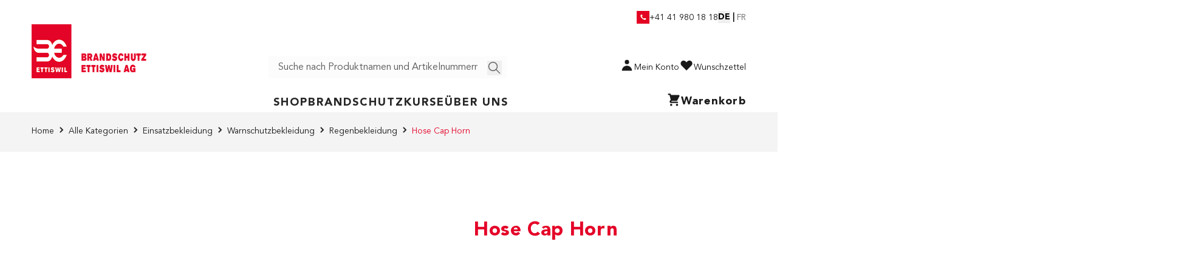

--- FILE ---
content_type: text/html; charset=UTF-8
request_url: https://www.be-ettiswil.ch/de/02-62201s-group-hose-cap-horn.html
body_size: 55347
content:
<!doctype html>
<html lang="de">
<head prefix="og: http://ogp.me/ns# fb: http://ogp.me/ns/fb# product: http://ogp.me/ns/product#">
    <meta charset="utf-8"/>
<meta name="title" content="Hose Cap Horn"/>
<meta name="keywords" content="Hose Cap Horn"/>
<meta name="robots" content="INDEX,FOLLOW"/>
<meta name="apple-mobile-web-app-title" content="CS2"/>
<meta name="application-name" content="Bettiswil"/>
<meta name="theme-color" content="#ffffff"/>
<meta name="viewport" content="width=device-width, initial-scale=1"/>
<title>Hose Cap Horn</title>
<link  rel="stylesheet" type="text/css"  media="all" href="https://www.be-ettiswil.ch/static/version1764155567/frontend/Arcmedia/aos-mvp-theme/de_CH/css/styles.min.css" />
<link  rel="stylesheet" type="text/css"  media="all" href="https://www.be-ettiswil.ch/static/version1764155567/frontend/Arcmedia/aos-mvp-theme/de_CH/Mollie_Payment/css/styles.min.css" />
<link  rel="manifest" href="https://www.be-ettiswil.ch/static/version1764155567/frontend/Arcmedia/aos-mvp-theme/de_CH/Cs2_Lfm/manifest.json" />
<link  rel="apple-touch-icon" sizes="180x180" href="https://www.be-ettiswil.ch/static/version1764155567/frontend/Arcmedia/aos-mvp-theme/de_CH/Cs2_Lfm/apple-touch-icon.png" />
<link  rel="mask-icon" href="https://www.be-ettiswil.ch/static/version1764155567/frontend/Arcmedia/aos-mvp-theme/de_CH/Cs2_Lfm/safari-pinned-tab.svg" />
<link  rel="canonical" href="https://www.be-ettiswil.ch/de/02-62201s-group-hose-cap-horn.html" />
<link  rel="icon" type="image/x-icon" href="https://www.be-ettiswil.ch/media/favicon/default/favicon-16x16.png" />
<link  rel="shortcut icon" type="image/x-icon" href="https://www.be-ettiswil.ch/media/favicon/default/favicon-16x16.png" />
<!--a262c3b2bc6ef44c7b7e09e3b6980717-->
            
<script type="text&#x2F;javascript">window.dataLayer = window.dataLayer || [];
window.getAmGa4Cookie = function () {
    let cookies = {};
    document.cookie.split(';').forEach(function (el) {
        let [key, value] = el.split('=');
        cookies[key.trim()] = value;
    });

    return cookies['amga4_customer']
        ? decodeURIComponent(cookies['amga4_customer'])
        : '{}';
};

(function () {
        /**
     * @var {[Object]}
     */
    const userProperties = JSON.parse(window.getAmGa4Cookie());

    if (userProperties.customerGroup) {
        window.dataLayer.push({'customerGroup': userProperties.customerGroup});
    }
    if (userProperties.customerId) {
        window.dataLayer.push({'customerId': userProperties.customerId});
    }
        /**
     * @var {[Object]}
     */
    const dataToPush = JSON.parse('\u005B\u007B\u0022ecommerce\u0022\u003Anull\u007D,\u007B\u0022event\u0022\u003A\u0022view_item\u0022,\u0022ecommerce\u0022\u003A\u007B\u0022items\u0022\u003A\u005B\u007B\u0022item_name\u0022\u003A\u0022Hose\u0020Cap\u0020Horn\u0022,\u0022item_id\u0022\u003A\u002202.62201S_group\u0022,\u0022currency\u0022\u003A\u0022CHF\u0022,\u0022item_category\u0022\u003A\u0022Shop\u0022,\u0022item_category2\u0022\u003A\u0022Einsatzbekleidung\u0022,\u0022item_category3\u0022\u003A\u0022Warnschutzbekleidung\u0022,\u0022item_category4\u0022\u003A\u0022Hosen\u0022,\u0022price\u0022\u003A59\u007D\u005D\u007D\u007D\u005D');

    dataToPush.forEach((dataObject) => {
        window.dataLayer.push(dataObject);
    });
})();
</script>
<!-- Google Tag Manager -->
<script type="text&#x2F;javascript">function callAmGA4GTM () {
(function(w,d,s,l,i){w[l]=w[l]||[];w[l].push({'gtm.start':
new Date().getTime(),event:'gtm.js'});var f=d.getElementsByTagName(s)[0],
j=d.createElement(s),dl=l!='dataLayer'?'&l='+l:'';j.async=true;j.src=
'https://www.googletagmanager.com/gtm.js?id='+i+dl;f.parentNode.insertBefore(j,f);
})(window,document,'script','dataLayer', 'GTM-WMLM7ZH');
}
</script><!-- End Google Tag Manager -->
<script type="text&#x2F;javascript">(function () {
            callAmGA4GTM();
    })();
</script><script>
    var BASE_URL = 'https://www.be-ettiswil.ch/de/';
    var THEME_PATH = 'https://www.be-ettiswil.ch/static/version1764155567/frontend/Arcmedia/aos-mvp-theme/de_CH';
    var COOKIE_CONFIG = {
        "expires": null,
        "path": "\u002F",
        "domain": ".www.be\u002Dettiswil.ch",
        "secure": true,
        "lifetime": "36000",
        "cookie_restriction_enabled": false    };
    var CURRENT_STORE_CODE = 'de';
    var CURRENT_WEBSITE_ID = '1';

    window.hyva = window.hyva || {}

    window.cookie_consent_groups = window.cookie_consent_groups || {}
    window.cookie_consent_groups['necessary'] = true;

    window.cookie_consent_config = window.cookie_consent_config || {};
    window.cookie_consent_config['necessary'] = [].concat(
        window.cookie_consent_config['necessary'] || [],
        [
            'user_allowed_save_cookie',
            'form_key',
            'mage-messages',
            'private_content_version',
            'mage-cache-sessid',
            'last_visited_store',
            'section_data_ids'
        ]
    );
</script>
<script>
    'use strict';
    (function( hyva, undefined ) {

        function lifetimeToExpires(options, defaults) {

            const lifetime = options.lifetime || defaults.lifetime;

            if (lifetime) {
                const date = new Date;
                date.setTime(date.getTime() + lifetime * 1000);
                return date;
            }

            return null;
        }

        function generateRandomString() {

            const allowedCharacters = '0123456789abcdefghijklmnopqrstuvwxyzABCDEFGHIJKLMNOPQRSTUVWXYZ',
                length = 16;

            let formKey = '',
                charactersLength = allowedCharacters.length;

            for (let i = 0; i < length; i++) {
                formKey += allowedCharacters[Math.round(Math.random() * (charactersLength - 1))]
            }

            return formKey;
        }

        const sessionCookieMarker = {noLifetime: true}

        const cookieTempStorage = {};

        const internalCookie = {
            get(name) {
                const v = document.cookie.match('(^|;) ?' + name + '=([^;]*)(;|$)');
                return v ? v[2] : null;
            },
            set(name, value, days, skipSetDomain) {
                let expires,
                    path,
                    domain,
                    secure,
                    samesite;

                const defaultCookieConfig = {
                    expires: null,
                    path: '/',
                    domain: null,
                    secure: false,
                    lifetime: null,
                    samesite: 'lax'
                };

                const cookieConfig = window.COOKIE_CONFIG || {};

                expires = days && days !== sessionCookieMarker
                    ? lifetimeToExpires({lifetime: 24 * 60 * 60 * days, expires: null}, defaultCookieConfig)
                    : lifetimeToExpires(window.COOKIE_CONFIG, defaultCookieConfig) || defaultCookieConfig.expires;

                path = cookieConfig.path || defaultCookieConfig.path;
                domain = !skipSetDomain && (cookieConfig.domain || defaultCookieConfig.domain);
                secure = cookieConfig.secure || defaultCookieConfig.secure;
                samesite = cookieConfig.samesite || defaultCookieConfig.samesite;

                document.cookie = name + "=" + encodeURIComponent(value) +
                    (expires && days !== sessionCookieMarker ? '; expires=' + expires.toGMTString() : '') +
                    (path ? '; path=' + path : '') +
                    (domain ? '; domain=' + domain : '') +
                    (secure ? '; secure' : '') +
                    (samesite ? '; samesite=' + samesite : 'lax');
            },
            isWebsiteAllowedToSaveCookie() {
                const allowedCookies = this.get('user_allowed_save_cookie');
                if (allowedCookies) {
                    const allowedWebsites = JSON.parse(unescape(allowedCookies));

                    return allowedWebsites[CURRENT_WEBSITE_ID] === 1;
                }
                return false;
            },
            getGroupByCookieName(name) {
                const cookieConsentConfig = window.cookie_consent_config || {};
                let group = null;
                for (let prop in cookieConsentConfig) {
                    if (!cookieConsentConfig.hasOwnProperty(prop)) continue;
                    if (cookieConsentConfig[prop].includes(name)) {
                        group = prop;
                        break;
                    }
                }
                return group;
            },
            isCookieAllowed(name) {
                const cookieGroup = this.getGroupByCookieName(name);
                return cookieGroup
                    ? window.cookie_consent_groups[cookieGroup]
                    : this.isWebsiteAllowedToSaveCookie();
            },
            saveTempStorageCookies() {
                for (const [name, data] of Object.entries(cookieTempStorage)) {
                    if (this.isCookieAllowed(name)) {
                        this.set(name, data['value'], data['days'], data['skipSetDomain']);
                        delete cookieTempStorage[name];
                    }
                }
            }
        };

        hyva.getCookie = (name) => {
            const cookieConfig = window.COOKIE_CONFIG || {};

            if (cookieConfig.cookie_restriction_enabled && ! internalCookie.isCookieAllowed(name)) {
                return cookieTempStorage[name] ? cookieTempStorage[name]['value'] : null;
            }

            return internalCookie.get(name);
        }

        hyva.setCookie = (name, value, days, skipSetDomain) => {
            const cookieConfig = window.COOKIE_CONFIG || {};

            if (cookieConfig.cookie_restriction_enabled && ! internalCookie.isCookieAllowed(name)) {
                cookieTempStorage[name] = {value, days, skipSetDomain};
                return;
            }
            return internalCookie.set(name, value, days, skipSetDomain);
        }


        hyva.setSessionCookie = (name, value, skipSetDomain) => {
            return hyva.setCookie(name, value, sessionCookieMarker, skipSetDomain)
        }

        hyva.getBrowserStorage = () => {
            const browserStorage = window.localStorage || window.sessionStorage;
            if (!browserStorage) {
                console.warn('Browser Storage is unavailable');
                return false;
            }
            try {
                browserStorage.setItem('storage_test', '1');
                browserStorage.removeItem('storage_test');
            } catch (error) {
                console.warn('Browser Storage is not accessible', error);
                return false;
            }
            return browserStorage;
        }

        hyva.postForm = (postParams) => {
            const form = document.createElement("form");

            let data = postParams.data;

            if (! postParams.skipUenc && ! data.uenc) {
                data.uenc = btoa(window.location.href);
            }
            form.method = "POST";
            form.action = postParams.action;

            Object.keys(postParams.data).map(key => {
                const field = document.createElement("input");
                field.type = 'hidden'
                field.value = postParams.data[key];
                field.name = key;
                form.appendChild(field);
            });

            const form_key = document.createElement("input");
            form_key.type = 'hidden';
            form_key.value = hyva.getFormKey();
            form_key.name="form_key";
            form.appendChild(form_key);

            document.body.appendChild(form);

            form.submit();
        }

        hyva.getFormKey = function () {
            let formKey = hyva.getCookie('form_key');

            if (!formKey) {
                formKey = generateRandomString();
                hyva.setCookie('form_key', formKey);
            }

            return formKey;
        }

        hyva.formatPrice = (value, showSign, options = {}) => {
            const groupSeparator = options.groupSeparator;
            const decimalSeparator = options.decimalSeparator
            delete options.groupSeparator;
            delete options.decimalSeparator;
            const formatter = new Intl.NumberFormat(
                'de\u002DCH',
                Object.assign({
                    style: 'currency',
                    currency: 'CHF',
                    signDisplay: showSign ? 'always' : 'auto'
                }, options)
            );
            return (typeof Intl.NumberFormat.prototype.formatToParts === 'function') ?
                formatter.formatToParts(value).map(({type, value}) => {
                    switch (type) {
                        case 'currency':
                            return 'CHF' || value;
                        case 'minusSign':
                            return '- ';
                        case 'plusSign':
                            return '+ ';
                        case 'group':
                            return groupSeparator !== undefined ? groupSeparator : value;
                        case 'decimal':
                            return decimalSeparator !== undefined ? decimalSeparator : value;
                        default :
                            return value;
                    }
                }).reduce((string, part) => string + part) :
                formatter.format(value);
        }

        const formatStr = function (str, nStart) {
            const args = Array.from(arguments).slice(2);

            return str.replace(/(%+)([0-9]+)/g, (m, p, n) => {
                const idx = parseInt(n) - nStart;

                if (args[idx] === null || args[idx] === void 0) {
                    return m;
                }
                return p.length % 2
                    ? p.slice(0, -1).replace('%%', '%') + args[idx]
                    : p.replace('%%', '%') + n;
            })
        }

        hyva.str = function (string) {
            const args = Array.from(arguments);
            args.splice(1, 0, 1);

            return formatStr.apply(undefined, args);
        }

        hyva.strf = function () {
            const args = Array.from(arguments);
            args.splice(1, 0, 0);

            return formatStr.apply(undefined, args);
        }

        /**
         * Take a html string as `content` parameter and
         * extract an element from the DOM to replace in
         * the current page under the same selector,
         * defined by `targetSelector`
         */
        hyva.replaceDomElement = (targetSelector, content) => {
            // Parse the content and extract the DOM node using the `targetSelector`
            const parser = new DOMParser();
            const doc = parser.parseFromString(content, 'text/html');
            const contentNode = doc.querySelector(targetSelector);

            // Bail if content or target can't be found
            if (!contentNode || !document.querySelector(targetSelector)) {
                return;
            }

                        hyva.activateScripts(contentNode);
            
            // Replace the old DOM node with the new content
            document.querySelector(targetSelector).replaceWith(contentNode);

            // Reload customerSectionData and display cookie-messages if present
            window.dispatchEvent(new CustomEvent("reload-customer-section-data"));
            hyva.initMessages();
        }

        hyva.removeScripts = (contentNode) => {
            const scripts = contentNode.getElementsByTagName('script');
            for (let i = 0; i < scripts.length; i++) {
                scripts[i].parentNode.removeChild(scripts[i]);
            }
            const templates = contentNode.getElementsByTagName('template');
            for (let i = 0; i < templates.length; i++) {
                const container = document.createElement('div');
                container.innerHTML = templates[i].innerHTML;
                hyva.removeScripts(container);
                templates[i].innerHTML = container.innerHTML;
            }
        }

        hyva.activateScripts = (contentNode) => {
            // Create new array from HTMLCollection to avoid mutation of collection while manipulating the DOM.
            const scripts = Array.from(contentNode.getElementsByTagName('script'));

            // Iterate over all script tags to duplicate+inject each into the head
            for (const original of scripts) {
                const script = document.createElement('script');
                script.innerHTML = original.innerHTML;

                // Remove the original (non-executing) script from the contentNode
                original.parentNode.removeChild(original)

                // Add script to head
                document.head.appendChild(script);
            }

            return contentNode;
        }

        const replace = {['+']: '-', ['/']: '_', ['=']: ','};
        hyva.getUenc = () => btoa(window.location.href).replace(/[+/=]/g, match => replace[match]);

        let currentTrap;

        const focusableElements = (rootElement) => {
            const selector = 'button, [href], input, select, textarea, details, [tabindex]:not([tabindex="-1"]';
            return Array.from(rootElement.querySelectorAll(selector))
                .filter(el => {
                    return el.style.display !== 'none'
                        && !el.disabled
                        && el.tabIndex !== -1
                        && (el.offsetWidth || el.offsetHeight || el.getClientRects().length)
                })
        }

        const focusTrap = (e) => {
            const isTabPressed = e.key === 'Tab' || e.keyCode === 9;
            if (!isTabPressed) return;

            const focusable = focusableElements(currentTrap)
            const firstFocusableElement = focusable[0]
            const lastFocusableElement = focusable[focusable.length - 1]

            e.shiftKey
                ? document.activeElement === firstFocusableElement && (lastFocusableElement.focus(), e.preventDefault())
                : document.activeElement === lastFocusableElement && (firstFocusableElement.focus(), e.preventDefault())
        };

        hyva.releaseFocus = (rootElement) => {
            if (currentTrap && (!rootElement || rootElement === currentTrap)) {
                currentTrap.removeEventListener('keydown', focusTrap)
                currentTrap = null
            }
        }
        hyva.trapFocus = (rootElement) => {
            if (!rootElement) return;
            hyva.releaseFocus()
            currentTrap = rootElement
            rootElement.addEventListener('keydown', focusTrap)
            const firstElement = focusableElements(rootElement)[0]
            firstElement && firstElement.focus()
        }

        hyva.safeParseNumber = (rawValue) => {
            const number = rawValue ? parseFloat(rawValue) : null;

            return Array.isArray(number) || isNaN(number) ? rawValue : number;
        }

        const toCamelCase = s => s.split('_').map(word => word.charAt(0).toUpperCase() + word.slice(1)).join('');
        hyva.createBooleanObject = (name, value = false, additionalMethods = {}) => {

            const camelCase = toCamelCase(name);
            const key = '__hyva_bool_' + name

            return new Proxy(Object.assign(
                additionalMethods,
                {
                    [key]: !!value,
                    [name]() {return !!this[key]},
                    ['!' + name]() {return !this[key]},
                    ['toggle' + camelCase]() {this[key] = !this[key]},
                    [`set${camelCase}True`]() {this[key] = true},
                    [`set${camelCase}False`]() {this[key] = false},
                }
            ), {
                set(target, prop, value) {
                    return prop === name
                        ? (target[key] = !!value)
                        : Reflect.set(...arguments);
                }
            })
        }

                hyva.alpineInitialized = (fn) => window.addEventListener('alpine:initialized', fn, {once: true})
                window.addEventListener('user-allowed-save-cookie', () => internalCookie.saveTempStorageCookies())

    }( window.hyva = window.hyva || {} ));
</script>
<script>
    if (!window.IntersectionObserver) {
        window.IntersectionObserver = function (callback) {
            this.observe = el => el && callback(this.takeRecords());
            this.takeRecords = () => [{isIntersecting: true, intersectionRatio: 1}];
            this.disconnect = () => {};
            this.unobserve = () => {};
        }
    }
</script>

<meta property="og:type" content="product"/>
<meta property="og:url" content="https://www.be-ettiswil.ch/de/02-62201s-group-hose-cap-horn.html"/>
<meta property="og:title" content="Hose Cap Horn"/>
<meta property="og:image" content="https://www.be-ettiswil.ch/media/catalog/product/cache/1048a726e5531877e1516751001723c6/image/25561ecd3/hose-cap-horn.jpg"/>
<meta property="og:site_name" content="BE Ettiswil Webshop"/>
<meta property="product:price:amount" content="59.00"/>
<meta property="product:price:currency" content="CHF"/>
</head>
<body id="html-body"   class="page-product-grouped catalog-product-view product-hose-cap-horn page-layout-1column">

<!-- Google Tag Manager (noscript) -->
<noscript>
    <iframe src="https://www.googletagmanager.com/ns.html?id=GTM-WMLM7ZH"
            height="0" width="0" style="display:none;visibility:hidden"></iframe>
</noscript>
<!-- End Google Tag Manager (noscript) -->
<script type="text/x-magento-init">
{
    "*": {
        "WeArePlanet_Payment/js/weareplanet-device": {
            "scriptUrl" : "https://paymentshub.weareplanet.com/s/86160/payment/device.js?sessionIdentifier=",
            "identifierUrl" : "https://www.be-ettiswil.ch/de/weareplanet_payment/checkout/deviceSession/"
        }
    }
}
</script><input name="form_key" type="hidden" value="P94LgWySfQU94V3d" />
    <noscript>
        <section class="message global noscript border-b-2 border-blue-500 bg-blue-50 shadow-none m-0 px-0 rounded-none font-normal">
            <div class="container text-center">
                <p>
                    <strong>JavaScript scheint in Ihrem Browser deaktiviert zu sein.</strong>
                    <span>
                        Um unsere Website in bester Weise zu erfahren, aktivieren Sie Javascript in Ihrem Browser.                    </span>
                </p>
            </div>
        </section>
    </noscript>


<script>
    document.body.addEventListener('touchstart', () => {}, {passive: true})
</script>
<div class="page-wrapper"><header class="page-header"><a class="action skip sr-only focus:not-sr-only focus:absolute focus:z-40 focus:bg-white
   contentarea"
   href="#contentarea">
    <span>
        Direkt zum Inhalt    </span>
</a>
<div id="maintenance_alert_wrapper" data-bind="scope: 'maintenance_alert'">
    <!-- ko template: getTemplate() --><!-- /ko -->
</div>

<script type="text/x-magento-init">
    {
        "#maintenance_alert_wrapper": {
            "Magento_Ui/js/core/app": {
                "components": {
                    "maintenance_alert": {
                        "component": "Cs2_Lfm/js/alert",
                        "template": "Cs2_Lfm/alert",
                        "data": {
                            "maintenanceDateTime": "",
                            "maintenanceMessage": "Scheduled maintenance will take place in 15 minutes. We are sorry for any inconvenience.",
                            "showAlertTime": "10"
                        }
                    }
                }
            }
        }
    }
</script>
<div class="topbar w-full hidden lg:block relative bg-white z-10">
    <div class="container mx-auto flex justify-end pt-4 pb-0">        
        <div class="flex justify-end topbar-block topbar-right text-right gap-5">
            <ul x-data="{ submenu: false }" class="hidden lg:flex items-center gap-x-8">
                <!-- Call the menuEntries topbar menu file -->
                

    
            </ul>
            <!-- Custom phone link -->
            <div class="top-header-item flex gap-1.5 items-center">
                <img src="https://www.be-ettiswil.ch/static/version1764155567/frontend/Arcmedia/aos-mvp-theme/de_CH/images/phone-icon.png" class="w-[21px]" alt="Abholauftrag">
                <a href="tel:+41419801818" class="text-sm whitespace-nowrap relative top-[1px]">+41 41 980 18 18</a>
            </div>
            <!-- Topheader language selector -->
                <div x-data="{ open: true }" class="language-selector w-full mt-8 lg:mt-0 lg:ml-0" >
        <div class="selector relative flex lg:justify-end items-center">
            <div class="languages-title font-titles text-[2.4rem] lg:hidden">
                Sprache            </div>
            <div class="flex items-center gap-2">
                <div>
                    <button type="button"
                            class="inline-flex w-full text-fontbase text-base lg:text-sm font-titles focus:outline-none ml-4 lg:ml-0"
                            aria-haspopup="true"
                            aria-expanded="true"
                    >
                        DE                    </button>
                </div>
                <span class="separator text-fontbase text-[2rem] lg:text-sm font-bold px-2 lg:px-1 opacity-60 lg:opacity-100">|</span>
                <nav x-cloak=""
                     x-show="open"
                     class="relative z-20 max-h-5">
                    <div class="mt-[2px]" role="menu" aria-orientation="vertical" aria-labelledby="options-menu">
                                                                                                                    <a href="https://www.be-ettiswil.ch/de/stores/store/redirect/___store/fr/___from_store/de/uenc/aHR0cHM6Ly93d3cuYmUtZXR0aXN3aWwuY2gvZnIvMDItNjIyMDFzLWdyb3VwLXBhbnRhbG9uLWNhcC1ob3JuLmh0bWw~/"
                               class="switcher block text-fontbase text-base lg:text-sm font-sans opacity-60 hover:text-primary hover:opacity-100"
                            >
                                FR                            </a>
                                                                </div>
                </nav>
            </div>
        </div>
    </div>
        </div>
    </div>
</div><script>
    function initHeader () {
        return {
            searchOpen: false,
            cart: {},
            isCartOpen: false,
            getData(data) {
                if (data.cart) { this.cart = data.cart }
            },
            isCartEmpty() {
                return !this.cart.summary_count
            },
            toggleCart(event) {
                if (event.detail && event.detail.isOpen !== undefined) {
                    this.isCartOpen = event.detail.isOpen
                    if (!this.isCartOpen && this.$refs && this.$refs.cartButton) {
                        this.$refs.cartButton.focus()
                    }
                } else {
                                        this.isCartOpen = true
                }
            }
        }
    }
    function initCompareHeader() {
        return {
            compareProducts: null,
            itemCount: 0,
            receiveCompareData(data) {
                if (data['compare-products']) {
                    this.compareProducts = data['compare-products'];
                    this.itemCount = this.compareProducts.count;
                }
            }
        }
    }
</script>
<div id="header"
     class="relative w-full border-b border-neutral-200 bg-white flex items-center lg:block h-[72px] lg:h-auto"
     x-data="initHeader()"
     @private-content-loaded.window="getData(event.detail.data)"
>
    <!-- AOS middle header -->
    <div class="middle-header flex items-center w-2/3 lg:w-full h-9 lg:h-auto py-0 lg:pt-0 lg:pb-4"> 
        <div class="container flex lg:flex-wrap justify-start lg:justify-between lg:items-end w-full pr-0 px-5 lg:pr-5 mx-auto mt-0">
            <!--Logo-->
            <div class="logo-container flex w-full max-w-[204px]">
                <div class="logo-box order-1 relative">
                    <div class="aos-logo-box order-1 sm:order-2 lg:order-1 w-full sm:w-auto">
    <a
        class="flex items-center justify-center text-xl font-medium tracking-wide no-underline hover:no-underline font-title"
        href="https://www.be-ettiswil.ch/de/"
        aria-label="Go&#x20;to&#x20;Home&#x20;page"
    >
        <img
            src="https://www.be-ettiswil.ch/media/logo/default/logo.png"
            alt="BE&#x20;Ettiswil"
            class="w-auto h-full" 
            width="277"            height="89"            loading="eager"
        />
            </a>
</div>
      
                </div> 
            </div> 

            <!--Search-->
            <div class="search-container hidden lg:flex w-full lg:max-w-[33.33%] relative">                
                <div 
                    id="search-content-desktop"
                    class="hidden lg:block search-box order-2 w-full" 
                >
                    <script>
    'use strict';

    function initMiniSearch() {
        return {
            minSearchLength: 3,
                        suggestions: [],
            suggest() {
                const search = this.$refs.searchInput;
                if (search.value.length >= this.minSearchLength) {
                    search.setCustomValidity('');
                    search.reportValidity();
                    this.fetchSuggestions(search.value);
                } else {
                    this.suggestions = [];
                }
            },
            fetchSuggestions(term) {
                fetch(
                    window.BASE_URL + 'search/ajax/suggest?' + new URLSearchParams({q: term}),
                    {
                        headers: {
                            'X-Requested-With': 'XMLHttpRequest'
                        }
                    }
                )
                .then(response => response.json())
                .then(result => this.suggestions = result);
            },
                        search(term) {
                const search = this.$refs.searchInput;
                term = term || search.value;
                if (term.length < this.minSearchLength) {
                    search.setCustomValidity('Minimale\u0020L\u00E4nge\u0020der\u0020Suchanfrage\u0020ist\u00203');
                    search.reportValidity();
                } else {
                    search.setCustomValidity('');
                    search.value = term;
                    this.$refs.form.submit();
                }
            },
            focusElement(element) {
                if (element && element.nodeName === "DIV") {
                    element.focus();
                    return true;
                } else {
                    return false;
                }
            }
        }
    }
</script>
<div class="container py-2 lg:py-0 lg:px-0 mx-auto text-black w-full max-w-[405px] xl:ml-0" x-data="initMiniSearch()">
     <form class="form minisearch lg:relative" id="search_mini_form" x-ref="form" @submit.prevent="search()"
          action="https://www.be-ettiswil.ch/de/catalogsearch/result/" method="get" role="search">
        <label class="hidden" for="search" data-role="minisearch-label">
            <span>Suche</span>
        </label>
        <input id="search"
               x-ref="searchInput"
               type="search"
               autocomplete="off"
               name="q"
               value=""
               placeholder="Suche&#x20;nach&#x20;Produktnamen&#x20;und&#x20;Artikelnummern"
               maxlength="128"
               class="w-full max-w-[405px] h-9 px-4 py-2 border-form text-base text-neutral-900 leading-normal transition appearance-none bg-neutral-form focus:outline-none focus:border-transparent placeholder:text-neutral-900"
               @search-open.window.debounce.10="
                    $el.focus()
                    $el.select()
               "
                                    @focus.once="suggest"
                    @input.debounce.300="suggest"
                    @keydown.arrow-down.prevent="focusElement($root.querySelector('[tabindex]'))"
                        />
                <template x-if="suggestions.length > 0">
            <div class="w-full leading-normal transition appearance-none text-grey-800 flex flex-col mt-1">
                <template x-for="suggestion in suggestions">
                    <div class="flex justify-between p-2 bg-container-lighter even:bg-container mb-1 cursor-pointer
                                border border-container hover:bg-container-darker"
                        tabindex="0"
                        @click="search(suggestion.title)"
                        @keydown.enter="search(suggestion.title)"
                        @keydown.arrow-up.prevent="
                            focusElement($event.target.previousElementSibling) || $refs.searchInput.focus()
                        "
                        @keydown.arrow-down.prevent="focusElement($event.target.nextElementSibling)"
                    >
                        <span x-text="suggestion.title"></span>
                        <span x-text="suggestion.num_results"></span>
                    </div>
                </template>
            </div>
        </template>
                <button type="submit"
                class="action search hidden lg:block lg:absolute top-[7px] right-2"
                aria-label="Suche"
        >
            <svg xmlns="http://www.w3.org/2000/svg" width="24" height="24" viewBox="0 0 24 24" fill="none" class="w-6 h-6 relative lg:top-0 text-neutral-900" role="img">
<g id="icon / myaccount">
<path id="line" d="M20.5002 20.5002L14.4492 14.4492" stroke="currentColor" stroke-width="1.4" stroke-linecap="round" stroke-linejoin="round"/>
<path id="line_2" fill-rule="evenodd" clip-rule="evenodd" d="M16.5 9.5C16.5 13.366 13.366 16.5 9.5 16.5C5.634 16.5 2.5 13.366 2.5 9.5C2.5 5.634 5.634 2.5 9.5 2.5C13.366 2.5 16.5 5.634 16.5 9.5Z" stroke="currentColor" stroke-width="1.4" stroke-linecap="round" stroke-linejoin="round"/>
</g>
<title>icon-search</title></svg>
        </button>
    </form>
</div>
                    
                </div>
            </div> 

            <!-- Header icons -->
            <div class="icons-header flex justify-end items-center gap-x-5 order-2 lg:order-3 w-full max-w-[67%] lg:max-w-fit lg:grow-1">
                
                <!--Orderlist Icon - add  lg:flex class to make it visible on desktop -->               
                <div class="icon orderlist-icon relative h-9 hidden">
                    <a 
                        href="https://www.be-ettiswil.ch/de/wishlist/"
                        class="lg:flex gap-x-2 items-center"  
                        tabindex="0"                     
                    >  
                        <svg xmlns="http://www.w3.org/2000/svg" width="25" height="25" viewBox="0 0 24 24" fill="none" class="w-6 h-6 relative -top-[2px] text-neutral-400" role="img">
<g id="icon / cart copy">
<path id="line_2" d="M2 7H12" stroke="currentColor" stroke-width="1.4" stroke-linecap="round" stroke-linejoin="round"/>
<path id="line_2_2" d="M2 10H10" stroke="currentColor" stroke-width="1.4" stroke-linecap="round" stroke-linejoin="round"/>
<path id="line_3" d="M2 15H12" stroke="currentColor" stroke-width="1.4" stroke-linecap="round" stroke-linejoin="round"/>
<path id="line_4" d="M2 18H10" stroke="currentColor" stroke-width="1.4" stroke-linecap="round" stroke-linejoin="round"/>
<path id="line_5" d="M21 14L18 18L16 16" stroke="currentColor" stroke-width="1.4" stroke-linecap="round" stroke-linejoin="round"/>
<path id="line_6" d="M21 6L18 10L16 8" stroke="currentColor" stroke-width="1.4" stroke-linecap="round" stroke-linejoin="round"/>
</g>
<title>icon-wishlist</title></svg>
                        <span class="hidden lg:inline text-sm">Offers</span>                        
                    </a>
                </div>  
                
                <!--Customer Icon & Dropdown-->
                <div class="icon account-icon relative top-0 hidden lg:flex h-9 w-fit">
                    <a 
                        href="https://www.be-ettiswil.ch/de/customer/account/"
                        class="lg:flex gap-x-2 items-center"
                        tabindex="0"                      
                    >   
                        <svg xmlns="http://www.w3.org/2000/svg" viewBox="0 0 20 20" fill="currentColor" class="w-6 h-6 relative -top-1" width="24" height="24" role="img">
  <path fill-rule="evenodd" d="M10 9a3 3 0 100-6 3 3 0 000 6zm-7 9a7 7 0 1114 0H3z" clip-rule="evenodd"/>
<title>user</title></svg>
                        <span class="hidden lg:inline text-sm">Mein Konto</span>                        
                    </a>
                </div>

                <!--Wishlist Icon-->               
                <div class="icon wishlist-icon relative h-9 hidden lg:flex">
                    <a 
                        href="https://www.be-ettiswil.ch/de/wishlist/"
                        class="lg:flex gap-x-2 items-center"  
                        tabindex="0"                     
                    >  
                        <svg xmlns="http://www.w3.org/2000/svg" viewBox="0 0 20 20" fill="currentColor" class="w-6 h-6 relative -top-1" width="24" height="24" role="img">
  <path fill-rule="evenodd" d="M3.172 5.172a4 4 0 015.656 0L10 6.343l1.172-1.171a4 4 0 115.656 5.656L10 17.657l-6.828-6.829a4 4 0 010-5.656z" clip-rule="evenodd"/>
<title>heart</title></svg>
                        <span class="hidden lg:inline text-sm">Wunschzettel</span>                        
                    </a>
                </div>
            </div>
        </div>
    </div>  
    <!-- END AOS middle header -->

    <!-- AOS Main Navigation-->
    <div class="main-navigation container flex items-center justify-end lg:justify-center pr-5 lg:px-5 lg:pt-2 lg:pb-0 w-1/3 lg:w-full gap-x-4 lg:gap-x-0">
        
	
	<div class="d-none d-xl-block desktop-ver">
		

		<nav class="main-nav-holder">
			<ul class="main-nav mainnavigation-2">
				
	<li class="main-nav__item flyout">
		<a href="https://www.be-ettiswil.ch/de/be-ettiswil-online-shop.html" class="main-nav__link js-toggle-sub-nav">
			Shop <i class="fa fa-chevron-down" aria-hidden="true"></i>
		</a>
		
			<div class="dropdown-nav">
				
					<ul class="col-12 col-lg-4">
						
							
									<li class="dropdown-nav__item">
								
							<a href="https://www.be-ettiswil.ch/de/be-ettiswil-online-shop/neuheiten.html" class="dropdown-nav__link">Neuheiten</a>
							</li>
						
							
									<li class="dropdown-nav__item">
								
							<a href="https://www.be-ettiswil.ch/de/brandschutz-ettiswil-online-shop/themenschwerpunkte.html" class="dropdown-nav__link">Themenschwerpunkte</a>
							</li>
						
							
									<li class="dropdown-nav__item">
								
							<a href="https://www.be-ettiswil.ch/de/brandschutz-ettiswil-online-shop/sonderangebote.html" class="dropdown-nav__link">Sonderangebot</a>
							</li>
						
							
									<li class="dropdown-nav__item">
								
							<a href="https://www.be-ettiswil.ch/de/be-ettiswil-online-shop/armaturen-1.html" class="dropdown-nav__link">Armaturen</a>
							</li>
						
							
									<li class="dropdown-nav__item">
								
							<a href="https://www.be-ettiswil.ch/de/brandschutz-ettiswil-online-shop/schlaueche-hauptkategorie.html" class="dropdown-nav__link">Feuerwehrschläuche für jeden Einsatz</a>
							</li>
						
							
									<li class="dropdown-nav__item">
								
							<a href="https://www.be-ettiswil.ch/de/be-ettiswil-online-shop/einsatzbekleidung.html" class="dropdown-nav__link">Einsatzbekleidung</a>
							</li>
						
							
									<li class="dropdown-nav__item">
								
							<a href="https://www.be-ettiswil.ch/de/brandschutz-ettiswil-online-shop/dienstbekleidung.html" class="dropdown-nav__link">Dienstbekleidung</a>
							</li>
						
					</ul>
				
					<ul class="col-12 col-lg-4">
						
							
									<li class="dropdown-nav__item">
								
							<a href="https://www.be-ettiswil.ch/de/brandschutz-ettiswil-online-shop/rettungsgerate.html" class="dropdown-nav__link">Rettungsgeräte</a>
							</li>
						
							
									<li class="dropdown-nav__item">
								
							<a href="https://www.be-ettiswil.ch/de/be-ettiswil-online-shop/atemschutz.html" class="dropdown-nav__link">Atemschutz</a>
							</li>
						
							
									<li class="dropdown-nav__item">
								
							<a href="https://www.be-ettiswil.ch/de/brandschutz-ettiswil-online-shop/technische-hilfeleistung.html" class="dropdown-nav__link">Technische Hilfeleistung</a>
							</li>
						
							
									<li class="dropdown-nav__item">
								
							<a href="https://www.be-ettiswil.ch/de/brandschutz-ettiswil-online-shop/verkehrsmaterial.html" class="dropdown-nav__link">Verkehrsmaterial</a>
							</li>
						
							
									<li class="dropdown-nav__item">
								
							<a href="https://www.be-ettiswil.ch/de/brandschutz-ettiswil-online-shop/sanitatsmaterial.html" class="dropdown-nav__link">Sanitätsmaterial</a>
							</li>
						
							
									<li class="dropdown-nav__item">
								
							<a href="https://www.be-ettiswil.ch/de/brandschutz-ettiswil-online-shop/dienstleistung.html" class="dropdown-nav__link">Dienstleistungen</a>
							</li>
						
							
									<li class="dropdown-nav__item">
								
							<a href="https://www.be-ettiswil.ch/de/brandschutz-ettiswil-online-shop/elektromaterial.html" class="dropdown-nav__link">Elektromaterial</a>
							</li>
						
					</ul>
				
					<ul class="col-12 col-lg-4">
						
							
									<li class="dropdown-nav__item">
								
							<a href="https://www.be-ettiswil.ch/de/be-ettiswil-online-shop/oel-chemiewehr.html" class="dropdown-nav__link">Öl- Chemiewehr</a>
							</li>
						
							
									<li class="dropdown-nav__item">
								
							<a href="https://www.be-ettiswil.ch/de/brandschutz-ettiswil-online-shop/magazineirichtung.html" class="dropdown-nav__link">Magazineinrichtung</a>
							</li>
						
							
									<li class="dropdown-nav__item">
								
							<a href="https://www.be-ettiswil.ch/de/brandschutz-ettiswil-online-shop/ausbildung.html" class="dropdown-nav__link">Ausbildung</a>
							</li>
						
							
									<li class="dropdown-nav__item">
								
							<a href="https://www.be-ettiswil.ch/de/brandschutz-ettiswil-online-shop/geschenkartikel.html" class="dropdown-nav__link">Geschenkartikel</a>
							</li>
						
							
									<li class="dropdown-nav__item">
								
							<a href="https://www.be-ettiswil.ch/de/brandschutz-ettiswil-online-shop/loschmittel.html" class="dropdown-nav__link">Löschmittel</a>
							</li>
						
							
									<li class="dropdown-nav__item">
								
							<a href="https://www.be-ettiswil.ch/de/be-ettiswil-online-shop/loschmittel-e-mobilitat.html" class="dropdown-nav__link">Löschmittel E-Mobilität</a>
							</li>
						
							
									<li class="dropdown-nav__item">
								
							<a href="https://www.be-ettiswil.ch/de/be-ettiswil-online-shop/brandschutz.html" class="dropdown-nav__link">Brandschutz</a>
							</li>
						
					</ul>
				
			</div>
		
	</li>

				
					
				
					
						
								
							
					
						
								
							
					
						
								
							
					
						
								
							
					
						
								
							
					
				
				
	<li class="main-nav__item  ">
		<a class="main-nav__link" title="Brandschutz" href="/cms/de/brandschutz/">
			Brandschutz
			
		</a>
		
	</li>

	<li class="main-nav__item  flyout ">
		<a class="main-nav__link js-toggle-sub-nav" title="Kurse" href="/cms/de/kurse/kursuebersicht/">
			Kurse
			
				<i class="fa fa-chevron-down" aria-hidden="true"></i>
			
		</a>
		
			<div class="dropdown-nav">
				<ul class="col-12 col-lg-4">
					
						
							<li class="dropdown-nav__item">
								<a class="dropdown-nav__link" title="Kursübersicht" href="/cms/de/kurse/kursuebersicht/">
									Kursübersicht
								</a>
							</li>
						
							<li class="dropdown-nav__item">
								<a class="dropdown-nav__link" title="Infrastruktur" href="/cms/de/kurse/infrastruktur/">
									Infrastruktur
								</a>
							</li>
						
							<li class="dropdown-nav__item">
								<a class="dropdown-nav__link" title="Unterkunft" href="http://peterpaulhotel.ch/">
									Unterkunft
								</a>
							</li>
						
					
				</ul>
			</div>
		
	</li>

				<li class="main-nav__item">
					<a class="main-nav__link toggle-desktop-nav js-toggle-desktop-nav">
						<span id="link-about-us">Über uns</span>
						<i class="fa fa-chevron-down" aria-hidden="true"></i>
					</a>
					<div class="dropdown-sub-nav">
					<!-- <div class="dropdown-nav"> -->
						<div class="dropdown-sub-nav-box">
							<ul class="nav-sub d-flex">
								
	<li class="main-nav__item-sub">
		<a class="main-nav__link js-toggle-sub-nav" title="News" href="/cms/de/neuheiten/aktuelles/">
			News
		</a>
		
			<ul class="nav-sub-item">
				
					
						<li class="dropdown-nav__item">
							<a class="dropdown-nav__link" title="Sammelplatz Zeitung" href="/cms/de/sammelplatz-zeitung/">
								Sammelplatz Zeitung
							</a>
						</li>
					
						<li class="dropdown-nav__item">
							<a class="dropdown-nav__link" title="Prospekt Brandschutz online" href="https://drive.google.com/file/d/1jbVX6c9iknqwzsvGlezqJXPGLtmHBf7i/view?usp=sharing">
								Prospekt Brandschutz online
							</a>
						</li>
					
						<li class="dropdown-nav__item">
							<a class="dropdown-nav__link" title="Bauprojekt Rütimatt 3 in Ettiswil" href="/cms/de/bauprojekt-ruetimatt-3-in-ettiswil/">
								Bauprojekt Rütimatt 3 in Ettiswil
							</a>
						</li>
					
				
			</ul>
		
	</li>

	<li class="main-nav__item-sub">
		<a class="main-nav__link js-toggle-sub-nav" title="Über uns" href="/cms/de/ueber-uns/ansprechpartner/">
			Über uns
		</a>
		
			<ul class="nav-sub-item">
				
					
						<li class="dropdown-nav__item">
							<a class="dropdown-nav__link" title="Ansprechpartner" href="/cms/de/ueber-uns/ansprechpartner/">
								Ansprechpartner
							</a>
						</li>
					
						<li class="dropdown-nav__item">
							<a class="dropdown-nav__link" title="Produktion" href="/cms/de/produktion/">
								Produktion
							</a>
						</li>
					
						<li class="dropdown-nav__item">
							<a class="dropdown-nav__link" title="Philosophie" href="/cms/de/ueber-uns/philosophie/">
								Philosophie
							</a>
						</li>
					
						<li class="dropdown-nav__item">
							<a class="dropdown-nav__link" title="Firmenportrait" href="/cms/de/ueber-uns/firmenportrait/">
								Firmenportrait
							</a>
						</li>
					
						<li class="dropdown-nav__item">
							<a class="dropdown-nav__link" title="Unsere Partner" href="/cms/de/ueber-uns/unsere-partner/">
								Unsere Partner
							</a>
						</li>
					
				
			</ul>
		
	</li>

	<li class="main-nav__item-sub">
		<a class="main-nav__link js-toggle-sub-nav" title="Weitere Standorte" href="/cms/de/ueber-uns/ansprechpartner/">
			Weitere Standorte
		</a>
		
			<ul class="nav-sub-item">
				
					
						<li class="dropdown-nav__item">
							<a class="dropdown-nav__link" title="Waschzenter Rütimatt 3" href="/cms/de/ueber-uns/waschzenter-ruetimatt-3/">
								Waschzenter Rütimatt 3
							</a>
						</li>
					
						<li class="dropdown-nav__item">
							<a class="dropdown-nav__link" title="Aussenlager" href="/cms/de/ueber-uns/aussenlager/">
								Aussenlager
							</a>
						</li>
					
						<li class="dropdown-nav__item">
							<a class="dropdown-nav__link" title="Tochtergesellschaften" href="/cms/de/ueber-uns/tochtergesellschaften/">
								Tochtergesellschaften
							</a>
						</li>
					
				
			</ul>
		
	</li>

							</ul>
						</div>
					</div>
				</li>

				<li class="main-nav__item">
    <div data-block="minicart" class="beag-minicart-wrapper">
        <div class="hidden-md-up" style="display:inline-block;margin-right:10px;">
            <a href="/cms/de/postversand" class="meta-menu__link">
    <img width="25" height="25" src="https://www.be-ettiswil.ch/static/version1764155567/frontend/Cs2/theme/de_CH/Magento_Theme/abholauftrag-icon.png">
    <span style="position:relative;margin-left:5px;top:1px">Abholauftrag</span>
</a>        </div>
        <a class="action showcart meta-menu__link meta-menu__link--cart" id="minicart_button" href="https://www.be-ettiswil.ch/de/checkout/cart/"
           data-bind="scope: 'minicart_content'">
            <i class="fa fa-shopping-cart" aria-hidden="true"
               data-bind="attr: { 'data-badge': (getCartParam('summary_count')) ? getCartParam('summary_count') : null }"></i>
            <span class="meta-menu__text cart">Mein Warenkorb</span>
        </a>
                    <div class="block block-minicart empty"
                 data-role="dropdownDialog"
                 data-mage-init='{"dropdownDialog":{
                "appendTo":"[data-block=minicart]",
                "triggerTarget":".showcart",
                "timeout": "2000",
                "closeOnMouseLeave": false,
                "closeOnEscape": true,
                "triggerClass":"active",
                "parentClass":"active",
                "defaultDialogClass":"mage-dropdown-dialog mini-cart",
                "buttons":[]}}'>
                <div id="minicart-content-wrapper" data-bind="scope: 'minicart_content'">
                    <!-- ko template: getTemplate() --><!-- /ko -->
                </div>
                            </div>
                <script>window.checkout = {"shoppingCartUrl":"https:\/\/www.be-ettiswil.ch\/de\/checkout\/cart\/","checkoutUrl":"https:\/\/www.be-ettiswil.ch\/de\/checkout\/","updateItemQtyUrl":"https:\/\/www.be-ettiswil.ch\/de\/checkout\/sidebar\/updateItemQty\/","removeItemUrl":"https:\/\/www.be-ettiswil.ch\/de\/checkout\/sidebar\/removeItem\/","imageTemplate":"Magento_Catalog\/product\/image_with_borders","baseUrl":"https:\/\/www.be-ettiswil.ch\/de\/","minicartMaxItemsVisible":5,"websiteId":"1","maxItemsToDisplay":10,"storeId":"1","storeGroupId":"1","customerLoginUrl":"https:\/\/www.be-ettiswil.ch\/de\/customer\/account\/login\/","isRedirectRequired":false,"autocomplete":"off","captcha":{"user_login":{"isCaseSensitive":false,"imageHeight":50,"imageSrc":"","refreshUrl":"https:\/\/www.be-ettiswil.ch\/de\/captcha\/refresh\/","isRequired":false,"timestamp":1769694104}}}</script>        <script type="text/x-magento-init">
            {
                "[data-block='minicart']": {
                    "Magento_Ui/js/core/app": {"components":{"minicart_content":{"children":{"subtotal.container":{"children":{"subtotal":{"children":{"subtotal.totals":{"config":{"display_cart_subtotal_incl_tax":0,"display_cart_subtotal_excl_tax":1,"template":"Magento_Tax\/checkout\/minicart\/subtotal\/totals"},"children":{"subtotal.totals.msrp":{"component":"Magento_Msrp\/js\/view\/checkout\/minicart\/subtotal\/totals","config":{"displayArea":"minicart-subtotal-hidden","template":"Magento_Msrp\/checkout\/minicart\/subtotal\/totals"}}},"component":"Magento_Tax\/js\/view\/checkout\/minicart\/subtotal\/totals"}},"component":"uiComponent","config":{"template":"Magento_Checkout\/minicart\/subtotal"}}},"component":"uiComponent","config":{"displayArea":"subtotalContainer"}},"item.renderer":{"component":"Magento_Checkout\/js\/view\/cart-item-renderer","config":{"displayArea":"defaultRenderer","template":"Magento_Checkout\/minicart\/item\/default"},"children":{"item.image":{"component":"Magento_Catalog\/js\/view\/image","config":{"template":"Magento_Catalog\/product\/image","displayArea":"itemImage"}},"checkout.cart.item.price.sidebar":{"component":"uiComponent","config":{"template":"Magento_Checkout\/minicart\/item\/price","displayArea":"priceSidebar"}}}},"extra_info":{"component":"uiComponent","config":{"displayArea":"extraInfo"}},"promotion":{"component":"uiComponent","config":{"displayArea":"promotion"}}},"config":{"itemRenderer":{"default":"defaultRenderer","simple":"defaultRenderer","virtual":"defaultRenderer"},"template":"Magento_Checkout\/minicart\/content"},"component":"Magento_Checkout\/js\/view\/minicart"}},"types":[]}            },
            "*": {
                "Magento_Ui/js/block-loader": "https\u003A\u002F\u002Fwww.be\u002Dettiswil.ch\u002Fstatic\u002Fversion1764155567\u002Ffrontend\u002FCs2\u002Ftheme\u002Fde_CH\u002Fimages\u002Floader\u002D1.gif"
        }
    }
        </script>
    </div>
</li>


			</ul>
		</nav>
	</div>
	<div class="d-block d-xl-none mobile-ver main-nav-mobile-ver">
		

		<nav class="main-nav-holder">
			<ul class="main-nav item-cart"><li class="main-nav__item">
    <div data-block="minicart" class="beag-minicart-wrapper">
        <div class="hidden-md-up" style="display:inline-block;margin-right:10px;">
            <a href="/cms/de/postversand" class="meta-menu__link">
    <img width="25" height="25" src="https://www.be-ettiswil.ch/static/version1764155567/frontend/Cs2/theme/de_CH/Magento_Theme/abholauftrag-icon.png">
    <span style="position:relative;margin-left:5px;top:1px">Abholauftrag</span>
</a>        </div>
        <a class="action showcart meta-menu__link meta-menu__link--cart" id="minicart_button" href="https://www.be-ettiswil.ch/de/checkout/cart/"
           data-bind="scope: 'minicart_content'">
            <i class="fa fa-shopping-cart" aria-hidden="true"
               data-bind="attr: { 'data-badge': (getCartParam('summary_count')) ? getCartParam('summary_count') : null }"></i>
            <span class="meta-menu__text cart">Mein Warenkorb</span>
        </a>
                    <div class="block block-minicart empty"
                 data-role="dropdownDialog"
                 data-mage-init='{"dropdownDialog":{
                "appendTo":"[data-block=minicart]",
                "triggerTarget":".showcart",
                "timeout": "2000",
                "closeOnMouseLeave": false,
                "closeOnEscape": true,
                "triggerClass":"active",
                "parentClass":"active",
                "defaultDialogClass":"mage-dropdown-dialog mini-cart",
                "buttons":[]}}'>
                <div id="minicart-content-wrapper" data-bind="scope: 'minicart_content'">
                    <!-- ko template: getTemplate() --><!-- /ko -->
                </div>
                            </div>
                <script>window.checkout = {"shoppingCartUrl":"https:\/\/www.be-ettiswil.ch\/de\/checkout\/cart\/","checkoutUrl":"https:\/\/www.be-ettiswil.ch\/de\/checkout\/","updateItemQtyUrl":"https:\/\/www.be-ettiswil.ch\/de\/checkout\/sidebar\/updateItemQty\/","removeItemUrl":"https:\/\/www.be-ettiswil.ch\/de\/checkout\/sidebar\/removeItem\/","imageTemplate":"Magento_Catalog\/product\/image_with_borders","baseUrl":"https:\/\/www.be-ettiswil.ch\/de\/","minicartMaxItemsVisible":5,"websiteId":"1","maxItemsToDisplay":10,"storeId":"1","storeGroupId":"1","customerLoginUrl":"https:\/\/www.be-ettiswil.ch\/de\/customer\/account\/login\/","isRedirectRequired":false,"autocomplete":"off","captcha":{"user_login":{"isCaseSensitive":false,"imageHeight":50,"imageSrc":"","refreshUrl":"https:\/\/www.be-ettiswil.ch\/de\/captcha\/refresh\/","isRequired":false,"timestamp":1769694104}}}</script>        <script type="text/x-magento-init">
            {
                "[data-block='minicart']": {
                    "Magento_Ui/js/core/app": {"components":{"minicart_content":{"children":{"subtotal.container":{"children":{"subtotal":{"children":{"subtotal.totals":{"config":{"display_cart_subtotal_incl_tax":0,"display_cart_subtotal_excl_tax":1,"template":"Magento_Tax\/checkout\/minicart\/subtotal\/totals"},"children":{"subtotal.totals.msrp":{"component":"Magento_Msrp\/js\/view\/checkout\/minicart\/subtotal\/totals","config":{"displayArea":"minicart-subtotal-hidden","template":"Magento_Msrp\/checkout\/minicart\/subtotal\/totals"}}},"component":"Magento_Tax\/js\/view\/checkout\/minicart\/subtotal\/totals"}},"component":"uiComponent","config":{"template":"Magento_Checkout\/minicart\/subtotal"}}},"component":"uiComponent","config":{"displayArea":"subtotalContainer"}},"item.renderer":{"component":"Magento_Checkout\/js\/view\/cart-item-renderer","config":{"displayArea":"defaultRenderer","template":"Magento_Checkout\/minicart\/item\/default"},"children":{"item.image":{"component":"Magento_Catalog\/js\/view\/image","config":{"template":"Magento_Catalog\/product\/image","displayArea":"itemImage"}},"checkout.cart.item.price.sidebar":{"component":"uiComponent","config":{"template":"Magento_Checkout\/minicart\/item\/price","displayArea":"priceSidebar"}}}},"extra_info":{"component":"uiComponent","config":{"displayArea":"extraInfo"}},"promotion":{"component":"uiComponent","config":{"displayArea":"promotion"}}},"config":{"itemRenderer":{"default":"defaultRenderer","simple":"defaultRenderer","virtual":"defaultRenderer"},"template":"Magento_Checkout\/minicart\/content"},"component":"Magento_Checkout\/js\/view\/minicart"}},"types":[]}            },
            "*": {
                "Magento_Ui/js/block-loader": "https\u003A\u002F\u002Fwww.be\u002Dettiswil.ch\u002Fstatic\u002Fversion1764155567\u002Ffrontend\u002FCs2\u002Ftheme\u002Fde_CH\u002Fimages\u002Floader\u002D1.gif"
        }
    }
        </script>
    </div>
</li>

</ul>
			<ul class="main-nav">
				
	<li class="main-nav__item flyout">
		<a href="https://www.be-ettiswil.ch/de/be-ettiswil-online-shop.html" class="main-nav__link js-toggle-sub-nav">
			Shop <i class="fa fa-chevron-down" aria-hidden="true"></i>
		</a>
		
			<div class="dropdown-nav">
				
					<ul class="col-12 col-lg-4">
						
							
									<li class="dropdown-nav__item">
								
							<a href="https://www.be-ettiswil.ch/de/be-ettiswil-online-shop/neuheiten.html" class="dropdown-nav__link">Neuheiten</a>
							</li>
						
							
									<li class="dropdown-nav__item">
								
							<a href="https://www.be-ettiswil.ch/de/brandschutz-ettiswil-online-shop/themenschwerpunkte.html" class="dropdown-nav__link">Themenschwerpunkte</a>
							</li>
						
							
									<li class="dropdown-nav__item">
								
							<a href="https://www.be-ettiswil.ch/de/brandschutz-ettiswil-online-shop/sonderangebote.html" class="dropdown-nav__link">Sonderangebot</a>
							</li>
						
							
									<li class="dropdown-nav__item">
								
							<a href="https://www.be-ettiswil.ch/de/be-ettiswil-online-shop/armaturen-1.html" class="dropdown-nav__link">Armaturen</a>
							</li>
						
							
									<li class="dropdown-nav__item">
								
							<a href="https://www.be-ettiswil.ch/de/brandschutz-ettiswil-online-shop/schlaueche-hauptkategorie.html" class="dropdown-nav__link">Feuerwehrschläuche für jeden Einsatz</a>
							</li>
						
							
									<li class="dropdown-nav__item">
								
							<a href="https://www.be-ettiswil.ch/de/be-ettiswil-online-shop/einsatzbekleidung.html" class="dropdown-nav__link">Einsatzbekleidung</a>
							</li>
						
							
									<li class="dropdown-nav__item">
								
							<a href="https://www.be-ettiswil.ch/de/brandschutz-ettiswil-online-shop/dienstbekleidung.html" class="dropdown-nav__link">Dienstbekleidung</a>
							</li>
						
					</ul>
				
					<ul class="col-12 col-lg-4">
						
							
									<li class="dropdown-nav__item">
								
							<a href="https://www.be-ettiswil.ch/de/brandschutz-ettiswil-online-shop/rettungsgerate.html" class="dropdown-nav__link">Rettungsgeräte</a>
							</li>
						
							
									<li class="dropdown-nav__item">
								
							<a href="https://www.be-ettiswil.ch/de/be-ettiswil-online-shop/atemschutz.html" class="dropdown-nav__link">Atemschutz</a>
							</li>
						
							
									<li class="dropdown-nav__item">
								
							<a href="https://www.be-ettiswil.ch/de/brandschutz-ettiswil-online-shop/technische-hilfeleistung.html" class="dropdown-nav__link">Technische Hilfeleistung</a>
							</li>
						
							
									<li class="dropdown-nav__item">
								
							<a href="https://www.be-ettiswil.ch/de/brandschutz-ettiswil-online-shop/verkehrsmaterial.html" class="dropdown-nav__link">Verkehrsmaterial</a>
							</li>
						
							
									<li class="dropdown-nav__item">
								
							<a href="https://www.be-ettiswil.ch/de/brandschutz-ettiswil-online-shop/sanitatsmaterial.html" class="dropdown-nav__link">Sanitätsmaterial</a>
							</li>
						
							
									<li class="dropdown-nav__item">
								
							<a href="https://www.be-ettiswil.ch/de/brandschutz-ettiswil-online-shop/dienstleistung.html" class="dropdown-nav__link">Dienstleistungen</a>
							</li>
						
							
									<li class="dropdown-nav__item">
								
							<a href="https://www.be-ettiswil.ch/de/brandschutz-ettiswil-online-shop/elektromaterial.html" class="dropdown-nav__link">Elektromaterial</a>
							</li>
						
					</ul>
				
					<ul class="col-12 col-lg-4">
						
							
									<li class="dropdown-nav__item">
								
							<a href="https://www.be-ettiswil.ch/de/be-ettiswil-online-shop/oel-chemiewehr.html" class="dropdown-nav__link">Öl- Chemiewehr</a>
							</li>
						
							
									<li class="dropdown-nav__item">
								
							<a href="https://www.be-ettiswil.ch/de/brandschutz-ettiswil-online-shop/magazineirichtung.html" class="dropdown-nav__link">Magazineinrichtung</a>
							</li>
						
							
									<li class="dropdown-nav__item">
								
							<a href="https://www.be-ettiswil.ch/de/brandschutz-ettiswil-online-shop/ausbildung.html" class="dropdown-nav__link">Ausbildung</a>
							</li>
						
							
									<li class="dropdown-nav__item">
								
							<a href="https://www.be-ettiswil.ch/de/brandschutz-ettiswil-online-shop/geschenkartikel.html" class="dropdown-nav__link">Geschenkartikel</a>
							</li>
						
							
									<li class="dropdown-nav__item">
								
							<a href="https://www.be-ettiswil.ch/de/brandschutz-ettiswil-online-shop/loschmittel.html" class="dropdown-nav__link">Löschmittel</a>
							</li>
						
							
									<li class="dropdown-nav__item">
								
							<a href="https://www.be-ettiswil.ch/de/be-ettiswil-online-shop/loschmittel-e-mobilitat.html" class="dropdown-nav__link">Löschmittel E-Mobilität</a>
							</li>
						
							
									<li class="dropdown-nav__item">
								
							<a href="https://www.be-ettiswil.ch/de/be-ettiswil-online-shop/brandschutz.html" class="dropdown-nav__link">Brandschutz</a>
							</li>
						
					</ul>
				
			</div>
		
	</li>

				
					
						
	<li class="main-nav__item  ">
		<a class="main-nav__link" title="Brandschutz" href="/cms/de/brandschutz/">
			Brandschutz
			
		</a>
		
	</li>

					
						
	<li class="main-nav__item  flyout ">
		<a class="main-nav__link js-toggle-sub-nav" title="Kurse" href="/cms/de/kurse/kursuebersicht/">
			Kurse
			
				<i class="fa fa-chevron-down" aria-hidden="true"></i>
			
		</a>
		
			<div class="dropdown-nav">
				<ul class="col-12 col-lg-4">
					
						
							<li class="dropdown-nav__item">
								<a class="dropdown-nav__link" title="Kursübersicht" href="/cms/de/kurse/kursuebersicht/">
									Kursübersicht
								</a>
							</li>
						
							<li class="dropdown-nav__item">
								<a class="dropdown-nav__link" title="Infrastruktur" href="/cms/de/kurse/infrastruktur/">
									Infrastruktur
								</a>
							</li>
						
							<li class="dropdown-nav__item">
								<a class="dropdown-nav__link" title="Unterkunft" href="http://peterpaulhotel.ch/">
									Unterkunft
								</a>
							</li>
						
					
				</ul>
			</div>
		
	</li>

					
						
	<li class="main-nav__item  flyout ">
		<a class="main-nav__link js-toggle-sub-nav" title="News" href="/cms/de/neuheiten/aktuelles/">
			News
			
				<i class="fa fa-chevron-down" aria-hidden="true"></i>
			
		</a>
		
			<div class="dropdown-nav">
				<ul class="col-12 col-lg-4">
					
						
							<li class="dropdown-nav__item">
								<a class="dropdown-nav__link" title="Sammelplatz Zeitung" href="/cms/de/sammelplatz-zeitung/">
									Sammelplatz Zeitung
								</a>
							</li>
						
							<li class="dropdown-nav__item">
								<a class="dropdown-nav__link" title="Prospekt Brandschutz online" href="https://drive.google.com/file/d/1jbVX6c9iknqwzsvGlezqJXPGLtmHBf7i/view?usp=sharing">
									Prospekt Brandschutz online
								</a>
							</li>
						
							<li class="dropdown-nav__item">
								<a class="dropdown-nav__link" title="Bauprojekt Rütimatt 3 in Ettiswil" href="/cms/de/bauprojekt-ruetimatt-3-in-ettiswil/">
									Bauprojekt Rütimatt 3 in Ettiswil
								</a>
							</li>
						
					
				</ul>
			</div>
		
	</li>

					
						
	<li class="main-nav__item  flyout ">
		<a class="main-nav__link js-toggle-sub-nav" title="Über uns" href="/cms/de/ueber-uns/ansprechpartner/">
			Über uns
			
				<i class="fa fa-chevron-down" aria-hidden="true"></i>
			
		</a>
		
			<div class="dropdown-nav">
				<ul class="col-12 col-lg-4">
					
						
							<li class="dropdown-nav__item">
								<a class="dropdown-nav__link" title="Ansprechpartner" href="/cms/de/ueber-uns/ansprechpartner/">
									Ansprechpartner
								</a>
							</li>
						
							<li class="dropdown-nav__item">
								<a class="dropdown-nav__link" title="Produktion" href="/cms/de/produktion/">
									Produktion
								</a>
							</li>
						
							<li class="dropdown-nav__item">
								<a class="dropdown-nav__link" title="Philosophie" href="/cms/de/ueber-uns/philosophie/">
									Philosophie
								</a>
							</li>
						
							<li class="dropdown-nav__item">
								<a class="dropdown-nav__link" title="Firmenportrait" href="/cms/de/ueber-uns/firmenportrait/">
									Firmenportrait
								</a>
							</li>
						
							<li class="dropdown-nav__item">
								<a class="dropdown-nav__link" title="Unsere Partner" href="/cms/de/ueber-uns/unsere-partner/">
									Unsere Partner
								</a>
							</li>
						
					
				</ul>
			</div>
		
	</li>

					
						
	<li class="main-nav__item  flyout ">
		<a class="main-nav__link js-toggle-sub-nav" title="Weitere Standorte" href="/cms/de/ueber-uns/ansprechpartner/">
			Weitere Standorte
			
				<i class="fa fa-chevron-down" aria-hidden="true"></i>
			
		</a>
		
			<div class="dropdown-nav">
				<ul class="col-12 col-lg-4">
					
						
							<li class="dropdown-nav__item">
								<a class="dropdown-nav__link" title="Waschzenter Rütimatt 3" href="/cms/de/ueber-uns/waschzenter-ruetimatt-3/">
									Waschzenter Rütimatt 3
								</a>
							</li>
						
							<li class="dropdown-nav__item">
								<a class="dropdown-nav__link" title="Aussenlager" href="/cms/de/ueber-uns/aussenlager/">
									Aussenlager
								</a>
							</li>
						
							<li class="dropdown-nav__item">
								<a class="dropdown-nav__link" title="Tochtergesellschaften" href="/cms/de/ueber-uns/tochtergesellschaften/">
									Tochtergesellschaften
								</a>
							</li>
						
					
				</ul>
			</div>
		
	</li>

					
				
			</ul>
		</nav>
	</div>
	
	<script>
		requirejs(['jquery'], function( $ ) {
			var TYPOmenu = $("#mainlangmenu .language-menu-orig");
			if(TYPOmenu.length > 0) {
				$(".language-menu").html($("#mainlangmenu .language-menu-orig"));
			}
		});
	</script>

        <!--Mobile Search Icon-->
        <button id="menu-search-icon"
            class="menu-search-icon-desktop relative -top-0.5 lg:hidden no-underline hover:text-black" 
            @click.prevent="
                searchOpen = !searchOpen;
                $nextTick(() => {
                    const searchInput = document.querySelector('#search');
                    searchInput.focus();
                    searchInput.select();
                });
            "
        >
            <span class="sr-only label">
                Suche            </span>
            
            <svg xmlns="http://www.w3.org/2000/svg" width="32" height="32" viewBox="0 0 33 33" fill="none" class="w-8 h-8 relative text-black" role="img">
<path d="M27.8141 28.152L19.7461 20.084" stroke="currentColor" stroke-width="3" stroke-linecap="round" stroke-linejoin="round"/>
<path fill-rule="evenodd" clip-rule="evenodd" d="M22.4811 13.4857C22.4811 18.6403 18.3025 22.819 13.1478 22.819C7.99312 22.819 3.81445 18.6403 3.81445 13.4857C3.81445 8.33101 7.99312 4.15234 13.1478 4.15234C18.3025 4.15234 22.4811 8.33101 22.4811 13.4857Z" stroke="currentColor" stroke-width="3" stroke-linecap="round" stroke-linejoin="round"/>
<title>icon-search-bold</title></svg>
        </button> 
        <!--Cart Icon - moved to main menu bar - TO BE REMOVED -->
        <div class="minicart-container mr-2 lg:mr-0 lg:ml-auto block">
            <a 
                id="menu-cart-icon"
                class="relative inline-block ml-1 md:ml-0 no-underline cursor-pointer hover:text-primary"
                                    @click.prevent="() => {
                        $dispatch('toggle-cart', { isOpen: true })
                    }"
                    @toggle-cart.window="toggleCart($event)"
                    :aria-expanded="isCartOpen"
                    aria-haspopup="dialog"
                            >

                <div class="icon cart-icon lg:flex gap-x-2 h-6">
                    <svg xmlns="http://www.w3.org/2000/svg" viewBox="0 0 20 20" fill="currentColor" class="w-8 h-8 lg:h-6 lg:w-6 relative" width="24" height="24" role="img">
  <path d="M3 1a1 1 0 000 2h1.22l.305 1.222a.997.997 0 00.01.042l1.358 5.43-.893.892C3.74 11.846 4.632 14 6.414 14H15a1 1 0 000-2H6.414l1-1H14a1 1 0 00.894-.553l3-6A1 1 0 0017 3H6.28l-.31-1.243A1 1 0 005 1H3zM16 16.5a1.5 1.5 0 11-3 0 1.5 1.5 0 013 0zM6.5 18a1.5 1.5 0 100-3 1.5 1.5 0 000 3z"/>
<title>shopping-cart</title></svg>
                    <span class="hidden lg:block font-titles text-lg tracking-[1.26px]">Warenkorb</span>
                </div>  

                <span x-text="cart.summary_count"
                        class="absolute -left-[5px] bottom-0 justify-center items-center top-0 hidden h-[22px] min-w-[22px] text-xs font-base text-primary
                        leading-none text-center uppercase transform -translate-x-1
                        translate-y-1/2 rounded-full bg-white border border-neutral-500"
                        :class="{
                        'hidden': !cart.summary_count,
                        'flex': cart.summary_count }"
                ></span>
            </a> 
        </div>
        
        <!-- Temporary hamburger and close icon - TO BE REMOVED -->
        <!-- mobile -->
        <button           
            id="mobile-menu-trigger"         
            class="mobile-menu-trigger lg:hidden ml-auto"                    
            type="button"
            aria-label="Open&#x20;menu"
            aria-haspopup="menu" 
        >
            <svg xmlns="http://www.w3.org/2000/svg" width="32" height="32" viewBox="0 0 24 24" fill="none" class="w-8 h-8 text-neutral-800 font-bold" role="img">
<g id="Navigation-Icons" clip-path="url(#clip0_3328_5443)">
<path id="cart" d="M0.670843 4H4.82731H23.3309C23.6891 4 23.9835 4.29302 24 4.66534C24.0077 4.83388 23.944 4.99802 23.8198 5.128C23.6891 5.2646 23.5111 5.34391 23.3309 5.34391C23.1419 5.34831 22.9584 5.34942 22.776 5.34942C16.6313 5.34942 10.4864 5.34625 4.34167 5.34171H0.670843C0.311561 5.34171 0.0171037 5.05089 0.000622924 4.67856C-0.00706813 4.51002 0.056658 4.34589 0.180813 4.21591C0.310463 4.07821 0.489554 4 0.670843 4Z" fill="currentColor"/>
<path id="cart_2" d="M0.670843 11H4.82731H23.3309C23.6891 11 23.9835 11.293 24 11.6653C24.0077 11.8339 23.944 11.998 23.8198 12.128C23.6891 12.2646 23.5111 12.3439 23.3309 12.3439C23.1419 12.3483 22.9584 12.3494 22.776 12.3494C16.6313 12.3494 10.4864 12.3462 4.34167 12.3417H0.670843C0.311561 12.3417 0.0171037 12.0509 0.000622924 11.6786C-0.00706813 11.51 0.056658 11.3459 0.180813 11.2159C0.310463 11.0782 0.489554 11 0.670843 11Z" fill="currentColor"/>
<path id="cart_3" d="M0.670843 18H4.82731H23.3309C23.6891 18 23.9835 18.293 24 18.6653C24.0077 18.8339 23.944 18.998 23.8198 19.128C23.6891 19.2646 23.5111 19.3439 23.3309 19.3439C23.1419 19.3483 22.9584 19.3494 22.776 19.3494C16.6313 19.3494 10.4864 19.3462 4.34167 19.3417H0.670843C0.311561 19.3417 0.0171037 19.0509 0.000622924 18.6786C-0.00706813 18.51 0.056658 18.3459 0.180813 18.2159C0.310463 18.0782 0.489554 18 0.670843 18Z" fill="currentColor"/>
</g>
<defs>
<clipPath id="clip0_3328_5443">
<rect width="24" height="24" fill="currentColor"/>
</clipPath>
</defs>
<title>icon-hamburger</title></svg>
        </button>
        <button
            id="mobile-menu-closer"
            class="hidden w-8 h-8"
            aria-label="Close&#x20;menu"
            type="button"
        >
            <svg xmlns="http://www.w3.org/2000/svg" width="24" height="24" viewBox="0 0 24 24" fill="none" class="w-8 h-8 text-primary relative left-1" role="img">
<g id="icon / icon-close copy">
<path id="line_3" d="M3.49365 19.4963L19.4937 3.49634" stroke="currentColor" stroke-width="1.4" stroke-linecap="round" stroke-linejoin="round"/>
<path id="line_2_3" d="M3.49365 3.49634L19.4937 19.4963" stroke="currentColor" stroke-width="1.4" stroke-linecap="round" stroke-linejoin="round"/>
</g>
<title>icon-close</title></svg>
 
        </button>
        <!-- END Temporary hamburger and close icon -->

        <!-- Temporary mobile menu icons and language selector - TO BE REMOVED -->
        <div id="aos-mobile-menu-topbar" class="aos-mobile-menu-topbar hidden -order-1 justify-between">

            <!-- Topheader language selector -->
                <div x-data="{ open: true }" class="language-selector w-full mt-8 lg:mt-0 lg:ml-0" >
        <div class="selector relative flex lg:justify-end items-center">
            <div class="languages-title font-titles text-[2.4rem] lg:hidden">
                Sprache            </div>
            <div class="flex items-center gap-2">
                <div>
                    <button type="button"
                            class="inline-flex w-full text-fontbase text-base lg:text-sm font-titles focus:outline-none ml-4 lg:ml-0"
                            aria-haspopup="true"
                            aria-expanded="true"
                    >
                        DE                    </button>
                </div>
                <span class="separator text-fontbase text-[2rem] lg:text-sm font-bold px-2 lg:px-1 opacity-60 lg:opacity-100">|</span>
                <nav x-cloak=""
                     x-show="open"
                     class="relative z-20 max-h-5">
                    <div class="mt-[2px]" role="menu" aria-orientation="vertical" aria-labelledby="options-menu">
                                                                                                                    <a href="https://www.be-ettiswil.ch/de/stores/store/redirect/___store/fr/___from_store/de/uenc/aHR0cHM6Ly93d3cuYmUtZXR0aXN3aWwuY2gvZnIvMDItNjIyMDFzLWdyb3VwLXBhbnRhbG9uLWNhcC1ob3JuLmh0bWw~/"
                               class="switcher block text-fontbase text-base lg:text-sm font-sans opacity-60 hover:text-primary hover:opacity-100"
                            >
                                FR                            </a>
                                                                </div>
                </nav>
            </div>
        </div>
    </div>
            
            <div class="aos-mobile-icons flex justify-end gap-x-10">

                <!-- My Account icon -->
                <div class="item">
                    <a href="https://www.be-ettiswil.ch/de/customer/account/login" class="level-top link-account flex gap-x-2">
                        <svg xmlns="http://www.w3.org/2000/svg" viewBox="0 0 20 20" fill="currentColor" class="text-black w-6 h-6" width="24" height="24" role="img">
  <path fill-rule="evenodd" d="M10 9a3 3 0 100-6 3 3 0 000 6zm-7 9a7 7 0 1114 0H3z" clip-rule="evenodd"/>
<title>user</title></svg>
                    </a>
                </div>

                <!--Wishlist Icon-->               
                <div class="icon wishlist-icon relative h-9">
                    <a 
                        href="https://www.be-ettiswil.ch/de/wishlist/"
                        class="lg:flex gap-x-2 items-center"  
                        tabindex="0"                     
                    >  
                        <svg xmlns="http://www.w3.org/2000/svg" viewBox="0 0 20 20" fill="currentColor" class="w-6 h-6 relative" width="24" height="24" role="img">
  <path fill-rule="evenodd" d="M3.172 5.172a4 4 0 015.656 0L10 6.343l1.172-1.171a4 4 0 115.656 5.656L10 17.657l-6.828-6.829a4 4 0 010-5.656z" clip-rule="evenodd"/>
<title>heart</title></svg>
                        <span class="hidden lg:inline text-sm">Wunschzettel</span>                        
                    </a>
                </div>
    
                <!-- Custom phone link -->
                <div class="item">
                    <a href="tel:+41419801818" class="text-sm whitespace-nowrap">
                        <svg xmlns="http://www.w3.org/2000/svg" viewBox="0 0 20 20" fill="currentColor" class="text-primary w-5 h-5 relative top-0.5" width="20" height="20" role="img">
  <path d="M2 3a1 1 0 011-1h2.153a1 1 0 01.986.836l.74 4.435a1 1 0 01-.54 1.06l-1.548.773a11.037 11.037 0 006.105 6.105l.774-1.548a1 1 0 011.059-.54l4.435.74a1 1 0 01.836.986V17a1 1 0 01-1 1h-2C7.82 18 2 12.18 2 5V3z"/>
<title>phone</title></svg>
                    </a>
                </div>
            </div>
        </div>
        <!-- END Temporary mobile menu icons and language selector -->
    </div>
    <!-- END AOS Main Navigation-->

            
    <!--Search-->
    <div class="absolute z-10 top-[130px] w-full border-t shadow-sm bg-container-lighter border-container-lighter lg:hidden"
         id="search-content"
         x-cloak x-show="searchOpen"
         @click.outside="searchOpen = false"
         @keydown.escape="
            searchOpen = false;
            $refs.searchButton.focus();
         "
    >
        <script>
    'use strict';

    function initMiniSearch() {
        return {
            minSearchLength: 3,
                        suggestions: [],
            suggest() {
                const search = this.$refs.searchInput;
                if (search.value.length >= this.minSearchLength) {
                    search.setCustomValidity('');
                    search.reportValidity();
                    this.fetchSuggestions(search.value);
                } else {
                    this.suggestions = [];
                }
            },
            fetchSuggestions(term) {
                fetch(
                    window.BASE_URL + 'search/ajax/suggest?' + new URLSearchParams({q: term}),
                    {
                        headers: {
                            'X-Requested-With': 'XMLHttpRequest'
                        }
                    }
                )
                .then(response => response.json())
                .then(result => this.suggestions = result);
            },
                        search(term) {
                const search = this.$refs.searchInput;
                term = term || search.value;
                if (term.length < this.minSearchLength) {
                    search.setCustomValidity('Minimale\u0020L\u00E4nge\u0020der\u0020Suchanfrage\u0020ist\u00203');
                    search.reportValidity();
                } else {
                    search.setCustomValidity('');
                    search.value = term;
                    this.$refs.form.submit();
                }
            },
            focusElement(element) {
                if (element && element.nodeName === "DIV") {
                    element.focus();
                    return true;
                } else {
                    return false;
                }
            }
        }
    }
</script>
<div class="container py-2 lg:py-0 lg:px-0 mx-auto text-black w-full max-w-[405px] xl:ml-0" x-data="initMiniSearch()">
     <form class="form minisearch lg:relative" id="search_mini_form" x-ref="form" @submit.prevent="search()"
          action="https://www.be-ettiswil.ch/de/catalogsearch/result/" method="get" role="search">
        <label class="hidden" for="search" data-role="minisearch-label">
            <span>Suche</span>
        </label>
        <input id="search"
               x-ref="searchInput"
               type="search"
               autocomplete="off"
               name="q"
               value=""
               placeholder="Suche&#x20;nach&#x20;Produktnamen&#x20;und&#x20;Artikelnummern"
               maxlength="128"
               class="w-full max-w-[405px] h-9 px-4 py-2 border-form text-base text-neutral-900 leading-normal transition appearance-none bg-neutral-form focus:outline-none focus:border-transparent placeholder:text-neutral-900"
               @search-open.window.debounce.10="
                    $el.focus()
                    $el.select()
               "
                                    @focus.once="suggest"
                    @input.debounce.300="suggest"
                    @keydown.arrow-down.prevent="focusElement($root.querySelector('[tabindex]'))"
                        />
                <template x-if="suggestions.length > 0">
            <div class="w-full leading-normal transition appearance-none text-grey-800 flex flex-col mt-1">
                <template x-for="suggestion in suggestions">
                    <div class="flex justify-between p-2 bg-container-lighter even:bg-container mb-1 cursor-pointer
                                border border-container hover:bg-container-darker"
                        tabindex="0"
                        @click="search(suggestion.title)"
                        @keydown.enter="search(suggestion.title)"
                        @keydown.arrow-up.prevent="
                            focusElement($event.target.previousElementSibling) || $refs.searchInput.focus()
                        "
                        @keydown.arrow-down.prevent="focusElement($event.target.nextElementSibling)"
                    >
                        <span x-text="suggestion.title"></span>
                        <span x-text="suggestion.num_results"></span>
                    </div>
                </template>
            </div>
        </template>
                <button type="submit"
                class="action search hidden lg:block lg:absolute top-[7px] right-2"
                aria-label="Suche"
        >
            <svg xmlns="http://www.w3.org/2000/svg" width="24" height="24" viewBox="0 0 24 24" fill="none" class="w-6 h-6 relative lg:top-0 text-neutral-900" role="img">
<g id="icon / myaccount">
<path id="line" d="M20.5002 20.5002L14.4492 14.4492" stroke="currentColor" stroke-width="1.4" stroke-linecap="round" stroke-linejoin="round"/>
<path id="line_2" fill-rule="evenodd" clip-rule="evenodd" d="M16.5 9.5C16.5 13.366 13.366 16.5 9.5 16.5C5.634 16.5 2.5 13.366 2.5 9.5C2.5 5.634 5.634 2.5 9.5 2.5C13.366 2.5 16.5 5.634 16.5 9.5Z" stroke="currentColor" stroke-width="1.4" stroke-linecap="round" stroke-linejoin="round"/>
</g>
<title>icon-search</title></svg>
        </button>
    </form>
</div>
    </div>

    <!--Cart Drawer-->
    <script>
    function initCartDrawer() {
        return {
            open: false,
            isLoading: false,
            cart: {},
            maxItemsToDisplay: 10,
            itemsCount: 0,
            getData(data) {
                if (data.cart) {
                    this.cart = data.cart;
                    this.itemsCount = data.cart.items && data.cart.items.length || 0;
                    this.setCartItems();
                }
                this.isLoading = false;
            },
            cartItems: [],
            getItemCountTitle() {
                return hyva.strf('\u00250\u0020of\u0020\u00251\u0020products\u0020in\u0020cart\u0020displayed', this.maxItemsToDisplay, this.itemsCount)
            },
            setCartItems() {
                this.cartItems = this.cart.items && this.cart.items.sort((a, b) => b.item_id - a.item_id) || [];

                if (this.maxItemsToDisplay > 0) {
                    this.cartItems = this.cartItems.slice(0, parseInt(this.maxItemsToDisplay, 10));
                }
            },
            deleteItemFromCart(itemId) {
                this.isLoading = true;

                const itemData = this.cart.items.filter((item) => item['item_id'] === itemId);
                const formKey = hyva.getFormKey();
                const postUrl = BASE_URL + 'checkout/sidebar/removeItem/';

                fetch(postUrl, {
                    "headers": {
                        "content-type": "application/x-www-form-urlencoded; charset=UTF-8",
                    },
                    "body": "form_key=" + formKey + "&item_id=" + itemId,
                    "method": "POST",
                    "mode": "cors",
                    "credentials": "include"
                }).then(response => {
                    if (response.redirected) {
                        window.location.href = response.url;
                    } else if (response.ok) {
                        return response.json();
                    } else {
                        window.dispatchMessages && window.dispatchMessages([{
                            type: 'warning',
                            text: 'Could\u0020not\u0020remove\u0020item\u0020from\u0020quote.'
                        }]);
                        this.isLoading = false;
                    }
                }).then(result => {
                    window.dispatchMessages && window.dispatchMessages([{
                        type: result.success ? 'success' : 'error',
                        text: result.success
                            ? 'You\u0020removed\u0020the\u0020item.'
                            : result.error_message
                    }], result.success ? 5000 : 0);

                    if (result.success && itemData) {
                        window.dispatchEvent(new CustomEvent('cart-item-removed', { detail: itemData }));
                    }

                    window.dispatchEvent(new CustomEvent('reload-customer-section-data'));
                });
            },
            scrollLock(use = true) {
                document.body.style.overflow = use ? "hidden" : "";
            },
            toggleCartDrawer(event) {
                if (event.detail && event.detail.isOpen !== undefined) {
                    if (event.detail.isOpen) {
                        this.openCartDrawer();
                    } else {
                        this.open = false;
                        this.scrollLock(false);
                        this.$refs && this.$refs.cartDialogContent && hyva.releaseFocus(this.$refs.cartDialogContent);
                    }
                } else {
                                        this.openCartDrawer()
                }
            },
            openCartDrawer() {
                this.open = true;
                this.scrollLock(true);
                this.$nextTick(() => {
                    this.$refs && this.$refs.cartDialogContent && hyva.trapFocus(this.$refs.cartDialogContent)
                })
            },
            closeCartDrawer() {
                this.$dispatch('toggle-cart', { isOpen: false })
            },
            getSectionDataExtraActions() {
                if (!this.cart.extra_actions) {
                    return '';
                }

                const contentNode = document.createElement('div');
                contentNode.innerHTML = this.cart.extra_actions;

                hyva.activateScripts(contentNode);

                return contentNode.innerHTML;
            }
        }
    }
</script>
<section x-cloak
         x-show="cart"
         id="cart-drawer"
         x-data="initCartDrawer()"
         @private-content-loaded.window="getData($event.detail.data)"
         @toggle-cart.window="toggleCartDrawer($event)"
         @keydown.escape="closeCartDrawer"
>
    <div role="dialog"
         aria-labelledby="cart-drawer-title"
         aria-modal="true"
         :aria-hidden="!open"
         class="fixed inset-y-0 right-0 z-30 flex max-w-full">
        <div class="backdrop"
             x-show="open"
             x-transition:enter="ease-in-out duration-500"
             x-transition:enter-start="opacity-0"
             x-transition:enter-end="opacity-100"
             x-transition:leave="ease-in-out duration-500"
             x-transition:leave-start="opacity-100"
             x-transition:leave-end="opacity-0"
             role="button"
             @click="closeCartDrawer"
             aria-label="Close&#x20;minicart"></div>
        <div class="relative w-screen max-w-md shadow-2xl"
             x-show="open"
             x-transition:enter="transform transition ease-in-out duration-500 sm:duration-700"
             x-transition:enter-start="translate-x-full"
             x-transition:enter-end="translate-x-0"
             x-transition:leave="transform transition ease-in-out duration-500 sm:duration-700"
             x-transition:leave-start="translate-x-0"
             x-transition:leave-end="translate-x-full"
             x-ref="cartDialogContent"
             role="region"
             :tabindex="open ? 0 : -1"
             aria-label="Mein&#x20;Warenkorb"

        >
            <div class="flex flex-col h-full max-h-screen bg-white shadow-xl">
                
                <header class="relative px-4 py-6 sm:px-6">
                    <p id="cart-drawer-title" class="text-lg font-medium leading-7">
                        <strong class="text-h3 xl:text-h3-xl font-titles ">Mein Warenkorb</strong>
                        <span class="items-total text-xs"
                              x-show="maxItemsToDisplay && maxItemsToDisplay < itemsCount"
                              x-text="getItemCountTitle()">
                        </span>
                    </p>
                </header>

                
                <template x-if="!itemsCount">
                    <div class="relative px-4 py-6 bg-white border-bs sm:px-6 border-container lg:text-lg font-titles">
                        Cart is empty                    </div>
                </template>

                <template x-if="itemsCount">
                    <div class="relative grid gap-6 sm:gap-8 px-1 py-3 sm:px-3 bg-white border-b border-container overflow-y-auto overscroll-y-contain">
                        <template x-for="item in cartItems">
                            <div class="flex items-start p-3 space-x-4 transition duration-150 ease-in-out rounded-lg">
                                <template x-if="item.product_has_url && item.is_visible_in_site_visibility">
                                    <a :href="item.product_url"
                                       class="w-auto !ml-0"
                                       :aria-label="hyva.strf('Product\u0020\u0022\u00250\u0022', item.product_name)"
                                    >
                                        <img
                                            :src="item.product_image.src"
                                            :width="item.product_image.width"
                                            :height="item.product_image.height"
                                            loading="lazy"
                                            :alt="item.product_name"
                                        />
                                    </a>
                                </template>
                                <template x-if="!item.product_has_url || !item.is_visible_in_site_visibility">
                                    <div class="w-auto !ml-0">
                                        <img
                                            :src="item.product_image.src"
                                            :width="item.product_image.width"
                                            :height="item.product_image.height"
                                            loading="lazy"
                                            :alt="item.product_name"
                                        />
                                    </div>
                                </template>
                                <div class="w-3/4 space-y-2">
                                    <div>
                                        <p class="lg:text-xl font-titles">
                                            <span x-html="item.qty"></span> x <span x-html="item.product_name"></span>
                                        </p>
                                        <p class="text-xs lg:text-sm text-neutral-1000">Art. Nr.: <span x-html="item.product_sku"></span></p>
                                    </div>
                                    <template x-for="option in item.options">
                                        <div class="pt-3">
                                            <p class="font-titles text-sm" x-text="option.label + ':'"></p>
                                            <p class="text-sm text-neutral-1000" x-html="option.value"></p>
                                        </div>
                                    </template>
                                    <p class="font-titles"><span x-html="item.product_price"></span></p>
                                    <div class="pt-3">
                                        <a :href="item.configure_url"
                                           x-show="item.product_type !== 'grouped' && item.is_visible_in_site_visibility"
                                           class="inline-flex p-2 mr-2 btn btn-primary rounded-full"
                                           :aria-label="hyva.strf('Edit\u0020product\u0020\u0022\u00250\u0022', item.product_name)"
                                        >
                                            <svg xmlns="http://www.w3.org/2000/svg" width="20" height="20" viewBox="0 0 20 20" fill="none" aria-hidden="true">
<g id="AOS-edit">
<path id="line_4" fill-rule="evenodd" clip-rule="evenodd" d="M4.00039 12.8006L2.40039 16.8006L6.40039 15.2006L16.566 5.03499C16.8788 4.72219 16.8788 4.21659 16.566 3.90379L15.2972 2.63499C14.9844 2.32219 14.4788 2.32219 14.166 2.63499L4.00039 12.8006Z" stroke="currentColor" stroke-width="1.4" stroke-linecap="round" stroke-linejoin="round"/>
</g>
</svg>
                                        </a>
                                        <button type="button"
                                                class="inline-flex p-2 btn btn-primary rounded-full"
                                                @click="deleteItemFromCart(item.item_id)"
                                                :aria-label="hyva.strf('Remove\u0020product\u0020\u0022\u00250\u0022\u0020from\u0020cart', item.product_name)"
                                        >
                                            <svg xmlns="http://www.w3.org/2000/svg" width="20" height="20" viewBox="0 0 20 20" fill="none" aria-hidden="true">
<g id="AOS-bin">
<path id="line_5" d="M14.4008 4L13.6008 16.8H5.60078L4.80078 4" stroke="currentColor" stroke-width="1.2" stroke-linecap="round" stroke-linejoin="round"/>
<path id="line_2_4" d="M3.20117 3.99961H16.0012" stroke="currentColor" stroke-width="1.2" stroke-linecap="round" stroke-linejoin="round"/>
<path id="line_3_2" d="M8 4.00039V3.20039C8 2.75879 8.3576 2.40039 8.8 2.40039H10.4C10.8424 2.40039 11.2 2.75879 11.2 3.20039V4.00039" stroke="currentColor" stroke-width="1.2" stroke-linecap="round" stroke-linejoin="round"/>
</g>
</svg>
                                        </button>
                                    </div>

                                </div>
                            </div>
                        </template>
                    </div>
                </template>

                <template x-if="itemsCount">
                    <div>
                        
                        <div class="relative grid gap-6 lg:gap-8 py-6 px-1 sm:px-3 bg-white border-t border-container">
                            <div class="w-full px-3 space-x-4 transition duration-150 ease-in-out">
                                <p class="w-full lg:flex lg:justify-between"><span class="block lg:inline">Warenkorb- Zwischensumme</span> <span class="block lg:inline font-titles" x-html="cart.subtotal"></span></p>
                            </div>
                            <div class="w-full flex flex-col lg:flex-row lg:gap-6 px-3 transition duration-150 ease-in-out">
                                <a
                                   href="https://www.be-ettiswil.ch/de/checkout/"
                                   class="btn btn-primary w-full lg:w-1/2 mb-3 h-[38px] text-sm"
                                >
                                    Kasse                                </a>
                                <a href="https://www.be-ettiswil.ch/de/checkout/cart/"
                                   class="btn btn-secondary w-full lg:w-1/2 h-[38px] text-sm"
                                >
                                    Zum Warenkorb                                </a>
                            </div>
                            <div x-html="getSectionDataExtraActions()"></div>
                                                    </div>
                    </div>
                </template>

                <script>
    function prepareMollieApplePayMinicart() {
        const objectToFormData = (object, prefix = null, formDataObject = null) => {
            const formData = formDataObject || new FormData();
            Object.keys(object).forEach(key => {
                const value = object[key];
                const name = prefix ? `${prefix}[${key}]` : key;
                if (value instanceof Object) {
                    objectToFormData(value, name, formData);
                } else {
                    formData.append(name, value);
                }
            });

            return new URLSearchParams(formData).toString();
        };

        return {
            totalAmount: 0,

            init: () => {
                // Normally we would use private-content-loaded to get this information, but this component is
                // rendered after this event has been dispatched. So get the information from the browser storage.
                const browserStorage = hyva.getBrowserStorage();
                if (browserStorage) {
                    const cacheStorage = browserStorage.getItem('mage-cache-storage');
                    const cart = JSON.parse(cacheStorage).cart;

                    this.totalAmount = cart.subtotalAmount;
                }

                window.addEventListener('private-content-loaded', event => {
                    this.totalAmount = event.detail.data.cart.subtotalAmount
                })
            },

            pay: () => {
                // The $block total is more reliable as it holds shipping costs and discounts, but due to some setups
                // it is sometimes empty. In that case, use the totalAmount from the browser storage.
                // The correct total amount is retrieved and set during the shipping step.
                const amount = "" || this.totalAmount;
                let countryCode, postalCode, shippingMethods, selectedShippingMethod, quoteTotals;

                const request = {
                    countryCode: "CH",
                    currencyCode: "CHF",
                    supportedNetworks: ["amex","masterCard","visa","maestro","vPay"],
                    merchantCapabilities: ['supports3DS'],
                    total: {
                        label: "Deutsch",
                        amount: amount
                    },
                    shippingType: 'shipping',
                    requiredBillingContactFields: [
                        'postalAddress',
                        'name',
                        'email',
                        'phone'
                    ],
                    requiredShippingContactFields: [
                        'postalAddress',
                        'name',
                        'email',
                        'phone'
                    ]
                }

                let session = new ApplePaySession(3, request);

                const getTotal = () => {
                    let totals = [...quoteTotals];
                    let total = totals.pop();

                    total.label = "Deutsch";

                    return total;
                };

                const getLineItems = () => {
                    let totals = [...quoteTotals];
                    totals.pop();

                    return totals;
                };

                const handleAjaxError = (message) => {
                    session.abort();

                    dispatchMessages([
                        {
                            text: message,
                            type: 'error'
                        }
                    ]);
                };

                session.onpaymentmethodselected = () => {
                    session.completePaymentMethodSelection(getTotal(), []);
                };

                session.onshippingcontactselected = (event) => {
                    countryCode = event.shippingContact.countryCode;
                    postalCode = event.shippingContact.postalCode;

                    fetch(`${BASE_URL}mollie/applePay/shippingMethods?form_key=${hyva.getFormKey()}`, {
                        method: 'POST',
                        headers: {
                            'content-type': 'application/x-www-form-urlencoded; charset=UTF-8',
                        },
                        body: 'countryCode=' + event.shippingContact.countryCode +
                            '&postalCode=' + event.shippingContact.postalCode
                    })
                        .then(response => {
                            if (!response.ok) {
                                throw new Error('Network response was not ok');
                            }
                            return response.json();
                        })
                        .then(result => {
                            shippingMethods = result.shipping_methods;
                            selectedShippingMethod = result.shipping_methods[0];
                            quoteTotals = result.totals;

                            session.completeShippingContactSelection(
                                ApplePaySession.STATUS_SUCCESS,
                                result.shipping_methods,
                                getTotal(),
                                getLineItems()
                            );
                        })
                        .catch(error => handleAjaxError(error));
                };

                session.onshippingmethodselected = (event) => {
                    selectedShippingMethod = event.shippingMethod;

                    fetch(`${BASE_URL}mollie/applePay/shippingMethods?form_key=${hyva.getFormKey()}`, {
                        method: 'POST',
                        headers: {
                            'content-type': 'application/x-www-form-urlencoded; charset=UTF-8',
                        },
                        body: objectToFormData({
                            shippingMethod: selectedShippingMethod,
                            countryCode: countryCode,
                            postalCode: postalCode
                        })
                    })
                        .then(response => {
                            if (!response.ok) {
                                throw new Error('Network response was not ok');
                            }
                            return response.json();
                        })
                        .then(result => {
                            quoteTotals = result.totals;

                            session.completeShippingMethodSelection(
                                ApplePaySession.STATUS_SUCCESS,
                                getTotal(),
                                getLineItems()
                            );
                        })
                        .catch(error => handleAjaxError(error));
                };

                session.onpaymentauthorized = (event) => {
                    fetch(`${BASE_URL}mollie/applePay/placeOrder?form_key=${hyva.getFormKey()}`, {
                        method: 'POST',
                        headers: {
                            'content-type': 'application/x-www-form-urlencoded; charset=UTF-8',
                        },
                        body: objectToFormData({
                            shippingMethod: selectedShippingMethod,
                            billingAddress: event.payment.billingContact,
                            shippingAddress: event.payment.shippingContact,
                            applePayPaymentToken: JSON.stringify(event.payment.token)
                        })
                    })
                        .then(response => {
                            if (!response.ok) {
                                throw new Error('Network response was not ok');
                            }
                            return response.json();
                        })
                        .then(result => {
                            if (!session) {
                                console.warn('Payment canceled');
                                return;
                            }

                            if (result.error) {
                                handleAjaxError(result.error_message);
                                return;
                            }

                            if (!result.url) {
                                handleAjaxError('Something went wrong, please try again later.');
                                return;
                            }

                            session.completePayment(ApplePaySession.STATUS_SUCCESS);

                            window.dispatchEvent(new CustomEvent("reload-customer-section-data"));

                            setTimeout(() => {
                                location.href = result.url;
                            }, 1000);
                        })
                        .catch(error => handleAjaxError(error));
                };

                session.onvalidatemerchant = (event) => {
                    fetch(
                        `${BASE_URL}mollie/checkout/applePayValidation?form_key=${hyva.getFormKey()}`,
                        {
                            method: 'POST',
                            headers: {
                                'content-type': 'application/x-www-form-urlencoded; charset=UTF-8',
                            },
                            body: objectToFormData({validationURL: event.validationURL}),
                        }
                    )
                        .then((response) => {
                            if (!response.ok) {
                                throw new Error('Merchant validation failed');
                            }

                            return response.json()
                        })
                        .then((result) => session.completeMerchantValidation(result))
                        .catch(error => handleAjaxError(error));
                };

                session.oncancel = () => {
                    session = null;
                }

                session.begin();
            }
        }
    }

    window.addEventListener(
        'alpine:init',
        () => Alpine.data('prepareMollieApplePayMinicart', prepareMollieApplePayMinicart),
        {once: true}
    )
</script>
            </div>

            <button
                type="button"
                @click="closeCartDrawer"
                aria-label="Close&#x20;minicart"
                class="absolute top-0 right-2 p-4 mt-2 transition-colors hover:text-black"
            >
                <svg xmlns="http://www.w3.org/2000/svg" width="24" height="24" viewBox="0 0 24 24" fill="none" class="text-primary" aria-hidden="true">
<g id="icon / icon-close copy_2">
<path id="line_6" d="M3.49365 19.4963L19.4937 3.49634" stroke="currentColor" stroke-width="1.4" stroke-linecap="round" stroke-linejoin="round"/>
<path id="line_2_5" d="M3.49365 3.49634L19.4937 19.4963" stroke="currentColor" stroke-width="1.4" stroke-linecap="round" stroke-linejoin="round"/>
</g>
</svg>
            </button>
        </div>
        <div
    class="z-50 fixed inset-0 grid place-items-center bg-white/70 text-primary"
    x-cloak
    x-show="isLoading"
    x-transition.opacity.duration.200ms
>
    <div class="flex gap-10 items-center p-4">
        <!-- By Sam Herbert (@sherb), for everyone. More @ http://goo.gl/7AJzbL -->
<svg xmlns="http://www.w3.org/2000/svg" viewBox="0 0 57 57" stroke="currentColor" width="57" height="57" aria-hidden="true">
    <g fill="none" fill-rule="evenodd">
        <g transform="translate(1 1)" stroke-width="2">
            <circle cx="5" cy="50" r="5">
                <animate attributeName="cy" begin="0s" dur="2.2s" values="50;5;50;50" calcMode="linear" repeatCount="indefinite"/>
                <animate attributeName="cx" begin="0s" dur="2.2s" values="5;27;49;5" calcMode="linear" repeatCount="indefinite"/>
            </circle>
            <circle cx="27" cy="5" r="5">
                <animate attributeName="cy" begin="0s" dur="2.2s" from="5" to="5" values="5;50;50;5" calcMode="linear" repeatCount="indefinite"/>
                <animate attributeName="cx" begin="0s" dur="2.2s" from="27" to="27" values="27;49;5;27" calcMode="linear" repeatCount="indefinite"/>
            </circle>
            <circle cx="49" cy="50" r="5">
                <animate attributeName="cy" begin="0s" dur="2.2s" values="50;50;5;50" calcMode="linear" repeatCount="indefinite"/>
                <animate attributeName="cx" from="49" to="49" begin="0s" dur="2.2s" values="49;5;27;49" calcMode="linear" repeatCount="indefinite"/>
            </circle>
        </g>
    </g>
</svg>
        <span class="text-xl select-none">
            Laden...        </span>
    </div>
</div>
    </div>

</section>

    <!--Authentication Pop-Up-->
    </div>

<script>
    /** Add/remove a class to #header when scrolling down/up for the sticky header to work properly */
    document.addEventListener("DOMContentLoaded", function () {
        const body = document.body;
        const scrollUp = "scroll-up";
        const scrollDown = "scroll-down";
        let lastScroll = 0;
        const header = document.querySelector('.page-header');
        document.addEventListener("scroll", () => {
            const currentScroll = window.pageYOffset;
            if (currentScroll <= 0) {
                body.classList.remove(scrollUp);
                return;
            }

            if (currentScroll > lastScroll && !body.classList.contains(scrollDown)) {
                // down
                body.classList.remove(scrollUp);
                body.classList.add(scrollDown);
                header.classList.remove("fixed-header");
            } else if (
                currentScroll < lastScroll &&
                body.classList.contains(scrollDown)
            ) {
                // up
                body.classList.remove(scrollDown);
                body.classList.add(scrollUp);                
                header.classList.add("fixed-header");
            }
            lastScroll = currentScroll;
        });
    });
</script>
<script type="text/javascript">
    /** Function to open mobile menu - is temporary until the removal of typo3 - TO BE REMOVED */
    document.addEventListener("DOMContentLoaded", function () {

        // Create a media condition that targets viewports max 1023px wide for mobile menu
        const mediaQuery = window.matchMedia('(max-width: 1024px)')
        // Check if the media query is true
        if (mediaQuery.matches) {
            mobileMenu();
        }

        function mobileMenu() {
            //declared variables for used elements
            const body = document.querySelector('body');
            const mobileMenuTrigger = document.getElementById("mobile-menu-trigger");
            const mobileMenuCloser = document.getElementById("mobile-menu-closer");
            const mobileMenuContainer = document.querySelector(".main-nav-mobile-ver");
            const mobileMenuTopbar = document.getElementById("aos-mobile-menu-topbar");

            //move the mobile topbar into the menu container
            mobileMenuContainer.appendChild(mobileMenuTopbar);
            mobileMenuTopbar.classList.remove("hidden");
            
            //show the menu
            mobileMenuTrigger.addEventListener('click', function() {
                mobileMenuContainer.classList.add('open');
                //show the close btn and hide the hamburger
                this.classList.add('hidden');
                mobileMenuCloser.classList.remove('hidden');
                //add class to body when the menu is open to make it fixed
                body.classList.add("menu-open");
            });
            //close the menu
            mobileMenuCloser.addEventListener('click', function() {
                mobileMenuContainer.classList.remove('open');
                //show the close btn and hide the hamburger
                this.classList.add('hidden');
                mobileMenuTrigger.classList.remove('hidden');
                body.classList.remove("menu-open");
            });
            //open submenu levels
            const subMenus = mobileMenuContainer.querySelectorAll(".js-toggle-sub-nav i");

            subMenus.forEach(subMenu => {
                subMenu.addEventListener('click', openSubMenu, false);
            })
            function openSubMenu(event) {            
                //get the parent a and gransparent li to get the submenu container element
                const submenuLink = this.parentNode;   
                const submenuLinkLi = submenuLink.parentNode;
                const submenuContainer = submenuLinkLi.querySelector(".dropdown-nav");
                this.classList.toggle("is-open");
                submenuContainer.classList.toggle("submenu-open");   
                event.preventDefault();
            }
        }        
    });
</script></header><div class="top-container"><nav class="breadcrumbs bg-breadcrumbs" aria-label="Breadcrumb">
    <div class="container">
        <ol class="items list-reset py-3 xl:py-5 flex flex-wrap text-grey text-sm">
                            <li class="item flex home">
                                                    <a href="https://www.be-ettiswil.ch/de/"
                       class="no-underline"
                       title="Zur&#x20;Homepage"
                    >Home</a>
                                </li>
                            <li class="item flex category155">
                                    <span aria-hidden="true" class="separator px-2 text-neutral-400">
                        <svg xmlns="http://www.w3.org/2000/svg" width="24" height="24" viewBox="0 0 8 10" fill="none" class="w-2 h-w text-neutral-400 relative -top-1" role="img">
<g id="icon / link-chevron">
<path id="Path 4" d="M2.5 1.5L6 5L2.5 8.5" stroke="currentColor" stroke-width="2" stroke-linecap="round"/>
</g>
<title>icon-link-chevron</title></svg>
                    </span>
                                                    <a href="https://www.be-ettiswil.ch/de/be-ettiswil-online-shop.html"
                       class="no-underline"
                       title=""
                    >Alle Kategorien</a>
                                </li>
                            <li class="item flex category957">
                                    <span aria-hidden="true" class="separator px-2 text-neutral-400">
                        <svg xmlns="http://www.w3.org/2000/svg" width="24" height="24" viewBox="0 0 8 10" fill="none" class="w-2 h-w text-neutral-400 relative -top-1" role="img">
<g id="icon / link-chevron_2">
<path id="Path 4_2" d="M2.5 1.5L6 5L2.5 8.5" stroke="currentColor" stroke-width="2" stroke-linecap="round"/>
</g>
<title>icon-link-chevron</title></svg>
                    </span>
                                                    <a href="https://www.be-ettiswil.ch/de/brandschutz-ettiswil-online-shop/einsatzbekleidung.html"
                       class="no-underline"
                       title=""
                    >Einsatzbekleidung</a>
                                </li>
                            <li class="item flex category821">
                                    <span aria-hidden="true" class="separator px-2 text-neutral-400">
                        <svg xmlns="http://www.w3.org/2000/svg" width="24" height="24" viewBox="0 0 8 10" fill="none" class="w-2 h-w text-neutral-400 relative -top-1" role="img">
<g id="icon / link-chevron_3">
<path id="Path 4_3" d="M2.5 1.5L6 5L2.5 8.5" stroke="currentColor" stroke-width="2" stroke-linecap="round"/>
</g>
<title>icon-link-chevron</title></svg>
                    </span>
                                                    <a href="https://www.be-ettiswil.ch/de/brandschutz-ettiswil-online-shop/einsatzbekleidung/warnschutzbekleidung.html"
                       class="no-underline"
                       title=""
                    >Warnschutzbekleidung</a>
                                </li>
                            <li class="item flex category1274">
                                    <span aria-hidden="true" class="separator px-2 text-neutral-400">
                        <svg xmlns="http://www.w3.org/2000/svg" width="24" height="24" viewBox="0 0 8 10" fill="none" class="w-2 h-w text-neutral-400 relative -top-1" role="img">
<g id="icon / link-chevron_4">
<path id="Path 4_4" d="M2.5 1.5L6 5L2.5 8.5" stroke="currentColor" stroke-width="2" stroke-linecap="round"/>
</g>
<title>icon-link-chevron</title></svg>
                    </span>
                                                    <a href="https://www.be-ettiswil.ch/de/brandschutz-ettiswil-online-shop/einsatzbekleidung/warnschutzbekleidung/regenbekleidung.html"
                       class="no-underline"
                       title=""
                    >Regenbekleidung</a>
                                </li>
                            <li class="item flex product">
                                    <span aria-hidden="true" class="separator px-2 text-neutral-400">
                        <svg xmlns="http://www.w3.org/2000/svg" width="24" height="24" viewBox="0 0 8 10" fill="none" class="w-2 h-w text-neutral-400 relative -top-1" role="img">
<g id="icon / link-chevron_5">
<path id="Path 4_5" d="M2.5 1.5L6 5L2.5 8.5" stroke="currentColor" stroke-width="2" stroke-linecap="round"/>
</g>
<title>icon-link-chevron</title></svg>
                    </span>
                                                    <span
                       class="text-primary"
                       aria-current="page"
                    >Hose Cap Horn</span>
                                </li>
                    </ol>
    </div>
</nav>
</div><main id="maincontent" class="page-main"><div id="contentarea" tabindex="-1"></div>
<div class="page messages"><script>
        function initMessages() {
        "use strict";
        return {
            messages: window.mageMessages || [],
            isEmpty() {
                return this.messages.reduce(
                    function (isEmpty, message) {
                        return isEmpty && message === undefined
                    }, true
                )
            },
            removeMessage(messageIndex) {
                this.messages[messageIndex] = undefined;
            },
            addMessages(messages, hideAfter) {
                messages.map((message) => {
                    this.messages = this.messages.concat(message);
                    if (hideAfter === undefined && message.type === 'success' && window.defaultSuccessMessageTimeout) {
                        hideAfter = window.defaultSuccessMessageTimeout;
                    }
                    if (hideAfter) {
                        this.setHideTimeOut(this.messages.length -1, hideAfter);
                    }
                });
            },
            setHideTimeOut(messageIndex, hideAfter) {
                setTimeout((messageIndex) => {
                    this.removeMessage(messageIndex);
                }, hideAfter, messageIndex);
            },
            eventListeners: {
                ['@messages-loaded.window'](event) {
                    this.addMessages(event.detail.messages, event.detail.hideAfter)
                },
                ['@private-content-loaded.window'](event) {
                    const data = event.detail.data;
                    if (
                        data.messages &&
                        data.messages.messages &&
                        data.messages.messages.length
                    ) {
                        this.addMessages(data.messages.messages);
                    }
                },
                ['@clear-messages.window']() {
                    this.messages = [];
                }
            }
        }
    }
</script>
<section id="messages"
         x-data="initMessages()"
         x-bind="eventListeners"
         aria-live="assertive"
         role="alert"
>
    <template x-if="!isEmpty()">
        <div class="w-full">
            <div class="messages container mx-auto py-3">
                <template x-for="(message, index) in messages" :key="index">
                    <div>
                        <template x-if="message">
                            <div class="message" :class="message.type"
                                 :ui-id="'message-' + message.type"
                            >
                                <span x-html="message.text"></span>
                                <button
                                    type="button"
                                    class="hover:text-black"
                                    aria-label="Close message"
                                    @click.prevent="removeMessage(index)"
                                >
                                    <svg xmlns="http://www.w3.org/2000/svg" width="24" height="24" viewBox="0 0 24 24" fill="none" class="text-neutral-800 w-5 h-5 lg:w-6 lg:h-6" role="img">
<g id="icon / icon-close copy_3">
<path id="line_7" d="M3.49365 19.4963L19.4937 3.49634" stroke="currentColor" stroke-width="1.4" stroke-linecap="round" stroke-linejoin="round"/>
<path id="line_2_6" d="M3.49365 3.49634L19.4937 19.4963" stroke="currentColor" stroke-width="1.4" stroke-linecap="round" stroke-linejoin="round"/>
</g>
<title>icon-close</title></svg>
                                </button>
                            </div>
                        </template>
                    </div>
                </template>
            </div>
        </div>
    </template>
</section>
</div><div class="columns"><div class="column main"><div class="product-info-main"><section class="body-font">
    <div class="flex pb-6 md:py-6 md:mt-9 lg:flex-row flex-col items-center">
    <div class="grid grid-rows-auto grid-cols-1 md:gap-x-5 md:grid-cols-[42%_minmax(0,_1fr)] md:grid-rows-[min-content_minmax(0,_1fr)] lg:gap-x-[8.5rem] lg:grid-cols-[37rem_minmax(0,_1fr)] 3xl:grid-cols-[40rem_minmax(0,_1fr)] w-full">
            
<div id="gallery"
     x-data="initGallery()"
     x-bind="eventListeners"
     class="w-full pt-6 md:pt-0 md:h-auto md:row-start-1 md:row-span-2 md:col-start-1"
    >
    <div
        :class="{'w-full h-full fixed top-0 left-0 bg-white z-50 flex': fullscreen}"
        :role="fullscreen ? 'dialog' : false"
        :aria-modal="fullscreen"
        :aria-label="fullscreen ? 'Gallery\u0020modal\u0020fullscreen' : false"
    >
        <div class="relative self-center w-full"
             @touchstart.passive="handleTouchStart"
             @touchmove.passive="handleTouchMove"
             x-transition:enter="ease-out duration-500"
             x-transition:enter-start="opacity-0"
             x-transition:enter-end="opacity-100"
        >
            <div class="relative mb-6" aria-live="polite" aria-atomic="true">
                                <img
                    alt=""
                    title=""
                    class="object-contain object-center w-full h-auto"
                    :class="fullscreen ? 'invisible max-h-screen-75' : 'invisible'"
                    src="https://www.be-ettiswil.ch/media/catalog/product/cache/a90affdaf59564d38c0305df9f54153a/image/25561ecd3/hose-cap-horn.jpg"
                    width="700"
                    height="700"
                    
                />
                <template x-for="(image, index) in images" :key="index">
                    <img
                        :alt="image.caption || 'Hose\u0020Cap\u0020Horn'"
                        :title="image.caption || 'Hose\u0020Cap\u0020Horn'"
                        class="absolute inset-0 object-contain object-center w-full m-auto"
                        :class="{ 'max-h-screen-75': fullscreen }"
                        width="700"
                        height="700"
                        :loading="active !== index ? 'lazy' : 'eager'"
                        :src="fullscreen ? image.full : image.img"
                        x-transition.opacity.duration.500ms
                        x-show="active === index"
                    />
                </template>
                <button
                    type="button"
                    class="absolute inset-0 w-full outline-offset-2"
                    aria-label="Click to view image in fullscreen"
                    x-ref="galleryFullscreenBtn"
                    x-show="!fullscreen && images[active].type !== 'video'"
                    x-cloak
                    @click="openFullscreen()"
                    @keydown.enter="openFullscreen()"
                ></button>
                <button
                    type="button"
                    class="group absolute inset-0 outline-offset-2 grid place-items-center"
                    aria-label="Play&#x20;video"
                    x-show="images[active].type === 'video' && !activeVideoType"
                    x-cloak
                    @click="activateVideo()"
                    @keydown.enter="activateVideo()"
                >
                    <svg xmlns="http://www.w3.org/2000/svg" viewBox="0 0 20 20" fill="currentColor" class="stroke-white/75 fill-black/20 transition ease-in group-hover:scale-110 md:w-24 md:h-24" width="44" height="44" aria-hidden="true">
  <path fill-rule="evenodd" d="M10 18a8 8 0 100-16 8 8 0 000 16zM9.555 7.168A1 1 0 008 8v4a1 1 0 001.555.832l3-2a1 1 0 000-1.664l-3-2z" clip-rule="evenodd"/>
</svg>
                </button>
                <div class="absolute inset-0 hidden w-full h-full bg-white nonmobile"
                     :class="{ 'hidden': activeVideoType !== 'youtube' }"
                     x-transition.opacity.duration.500ms
                     x-show="images[active].type === 'video' && activeVideoType === 'youtube'"
                >
                    <div id="youtube-player" class="w-full h-full"></div>
                </div>
                <div class="absolute inset-0 hidden w-full h-full bg-white"
                     :class="{ 'hidden': activeVideoType !== 'vimeo' }"
                     x-transition.opacity.duration.500ms
                     x-show="images[active].type === 'video' && activeVideoType === 'vimeo'"
                >
                    <div id="vimeo-player" class="w-full h-full"></div>
                </div>
                <div
                class="zoom"
                :class="fullscreen ? 'hidden' : ''">
                    <svg xmlns="http://www.w3.org/2000/svg" width="24" height="24" viewBox="0 0 16 16" fill="none" class="w-4 h-4 text-primary absolute bottom-0 right-0 xl:hidden pointer-events-none" role="img">
<g id="icon / zoom copy">
<path id="Shape" fill-rule="evenodd" clip-rule="evenodd" d="M9.15566 0.50315C11.6345 1.52848 13.2501 3.94766 13.2476 6.63016C13.248 8.19251 12.7066 9.62884 11.8009 10.7612L15.7833 14.7385C16.0715 15.0263 16.0724 15.4931 15.7853 15.782C15.4991 16.0699 15.0338 16.0714 14.7458 15.7852L10.7591 11.8026C9.63366 12.702 8.20795 13.2419 6.65579 13.2475C3.97331 13.2603 1.54789 11.6541 0.512978 9.17925C-0.521932 6.70442 0.0380309 3.84975 1.93118 1.94928C3.82434 0.0488066 6.67684 -0.522181 9.15566 0.50315ZM6.65526 1.28134C4.49035 1.26861 2.53139 2.56268 1.6938 4.55903C0.856204 6.55537 1.30537 8.85979 2.8314 10.3954C4.35743 11.9311 6.659 12.3947 8.66058 11.5697C10.6622 10.7447 11.9685 8.79389 11.9692 6.62895C11.9754 3.68617 9.59805 1.29384 6.65526 1.28134ZM6.6244 3.32812C6.97615 3.32812 7.2613 3.61328 7.2613 3.96503V6.00231L9.29939 6.00312C9.62916 6.00312 9.90039 6.25374 9.933 6.5749L9.93629 6.64002C9.93629 6.99177 9.65114 7.27692 9.29933 7.27692L7.2613 7.27611V9.31501C7.2613 9.64478 7.01068 9.91601 6.68952 9.94863L6.6244 9.95192C6.27264 9.95192 5.98749 9.66677 5.98749 9.31501V7.27611L3.9494 7.27692C3.61964 7.27692 3.3484 7.0263 3.31579 6.70514L3.3125 6.64002C3.3125 6.28827 3.59765 6.00312 3.94935 6.00312L5.98749 6.00231V3.96503C5.98749 3.63526 6.23811 3.36403 6.55928 3.33141L6.6244 3.32812Z" fill="currentColor"/>
</g>
<title>icon-zoom</title></svg>
                </div>
            </div>
        </div>

        <div @resize.window.debounce="calcPageSize(); $nextTick(() => calcActive())">
            <div
                id="thumbs"
                class="flex items-center gap-4"
                :class="{ 'fixed justify-center bottom-0 left-0 right-0': fullscreen, 'mx-6' : fullscreen && !isSlider}"
                style="min-height: 100px;"
                x-show="images.length > 1"
                x-cloak
            >
                <button
                    type="button"
                    aria-label="Zur&#xFC;ck"
                    tabindex="-1"
                    class="p-2.5 flex items-center justify-center self-stretch text-black outline-none focus:outline-none flex-none"
                    :class="{ 'opacity-25 pointer-events-none' : isSliderStart, 'hidden' : !isSlider }"
                    @click="scrollPrevious"
                >
                    <svg xmlns="http://www.w3.org/2000/svg" fill="none" viewBox="0 0 24 24" stroke-width="2" stroke="currentColor" width="24" height="24" aria-hidden="true">
  <path stroke-linecap="round" stroke-linejoin="round" d="M15 19l-7-7 7-7"/>
</svg>
                </button>
                <div class="js_thumbs_slides thumbs-wrapper relative flex flex-nowrap w-full overflow-auto js_slides snap"
                     x-ref="jsThumbSlides"
                     @scroll.debounce="calcPageSize(); calcActive(); calcScrollStartEnd()"
                >
                    <template x-for="(image, index) in images" :key="index">
                        <div class="js_thumbs_slide flex shrink-0 mb-2 mr-3 lg:mr-6 last:mr-0 w-full h-full max-w-16 mx-h-16 lg:max-w-[140px] lg:max-h-[104px]">
                            <button
                                type="button"
                                @click.prevent="setActive(index);"
                                class="relative block lg:w-full lg:border border-gray-300 lg:rounded px-0 lg:px-5 hover:border-primary focus:border-primary overflow-hidden"
                                :class="{'border-b-2 lg:border-1 border-primary': active === index}"
                            >
                                <span class="sr-only">
                                    View larger image                                </span>
                                <img
                                    :src="image.thumb"
                                    :alt="image.caption || 'Hose\u0020Cap\u0020Horn\u0020thumbnail'"
                                    :title="image.caption || 'Hose\u0020Cap\u0020Horn\u0020thumbnail'"
                                    width="90"
                                    height="90"
                                    class="w-16 h-16 xl:w-full xl:h-auto"
                                />
                                <span
                                    class="absolute inset-0 grid place-items-center"
                                    x-show="image.type === 'video'"
                                >
                                    <svg xmlns="http://www.w3.org/2000/svg" fill="none" viewBox="0 0 24 24" stroke-width="2" stroke="currentColor" class="stroke-white/75 fill-black/20" width="44" height="44" aria-hidden="true">
  <path stroke-linecap="round" stroke-linejoin="round" d="M15 10l4.553-2.276A1 1 0 0121 8.618v6.764a1 1 0 01-1.447.894L15 14M5 18h8a2 2 0 002-2V8a2 2 0 00-2-2H5a2 2 0 00-2 2v8a2 2 0 002 2z"/>
</svg>
                                </span>
                            </button>
                        </div>
                    </template>
                </div>
                <button
                    type="button"
                    x-show="images.length > 1"
                    x-cloak
                    aria-label="Weiter"
                    tabindex="-1"
                    class="p-2.5 flex items-center justify-center self-stretch text-black outline-none focus:outline-none flex-none"
                    :class="{ 'opacity-25 pointer-events-none' : isSliderEnd, 'hidden' : !isSlider }"
                    @click="scrollNext"
                >
                    <svg xmlns="http://www.w3.org/2000/svg" fill="none" viewBox="0 0 24 24" stroke-width="2" stroke="currentColor" width="24" height="24" aria-hidden="true">
  <path stroke-linecap="round" stroke-linejoin="round" d="M9 5l7 7-7 7"/>
</svg>
                </button>
            </div>
        </div>
        <div class="absolute top-0 right-0 pt-4 pr-4">
            <button @click="closeFullScreen()"
                    type="button"
                    class="hidden p-3 hover:text-gray-600 focus:text-gray-600
                        transition ease-in-out duration-150"
                    :class="{ 'hidden': !fullscreen, 'block': fullscreen }"
                    aria-label="Close&#x20;fullscreen"
            >
                <svg xmlns="http://www.w3.org/2000/svg" fill="none" viewBox="0 0 24 24" stroke-width="2" stroke="currentColor" width="24" height="24" aria-hidden="true">
  <path stroke-linecap="round" stroke-linejoin="round" d="M6 18L18 6M6 6l12 12"/>
</svg>
            </button>
        </div>
    </div>
</div>
<script>
    function initGallery () {
        let touchXDown, touchYDown;

        return {
            "active": 0,
            "videoData": {},
            "activeVideoType": false,
            "autoplayVideo": false,
            "loopVideo": false,
            "relatedVideos": false,
            "vimeoPlayer": null,
            "fullscreen": false,
            "isSlider": false,
            "initialImages": [{"thumb":"https:\/\/www.be-ettiswil.ch\/media\/catalog\/product\/cache\/05fe7cc4b2eaf0bf62539b33388d55fb\/image\/25561ecd3\/hose-cap-horn.jpg","img":"https:\/\/www.be-ettiswil.ch\/media\/catalog\/product\/cache\/a90affdaf59564d38c0305df9f54153a\/image\/25561ecd3\/hose-cap-horn.jpg","full":"https:\/\/www.be-ettiswil.ch\/media\/catalog\/product\/cache\/dfedc02219969cfc3bad1e9fc29b1b94\/image\/25561ecd3\/hose-cap-horn.jpg","caption":"Hose Cap Horn","position":"2","isMain":true,"type":"image","videoUrl":null}],
            "images": [{"thumb":"https:\/\/www.be-ettiswil.ch\/media\/catalog\/product\/cache\/05fe7cc4b2eaf0bf62539b33388d55fb\/image\/25561ecd3\/hose-cap-horn.jpg","img":"https:\/\/www.be-ettiswil.ch\/media\/catalog\/product\/cache\/a90affdaf59564d38c0305df9f54153a\/image\/25561ecd3\/hose-cap-horn.jpg","full":"https:\/\/www.be-ettiswil.ch\/media\/catalog\/product\/cache\/dfedc02219969cfc3bad1e9fc29b1b94\/image\/25561ecd3\/hose-cap-horn.jpg","caption":"Hose Cap Horn","position":"2","isMain":true,"type":"image","videoUrl":null}],
            "appendOnReceiveImages": true,
            "activeSlide": 0,
            "isSliderStart": true,
            "isSliderEnd": false,
            "itemCount": 0,
            "pageSize": 4,
            "pageFillers": 0,
            "focusTrapListener": null,
            init() {
                this.initActive();
                this.$nextTick(() => {
                    this.calcPageSize();
                    this.calcScrollStartEnd();
                });

                this.$watch('fullscreen', open => {
                    this.$nextTick(() => {
                        this.scrollLock(open);

                        window.requestAnimationFrame(() => {
                            this.calcPageSize()
                        });
                    });
                })
            },
            receiveImages(images) {
                if (this.appendOnReceiveImages) {
                    const initialUrls = this.initialImages.map(image => image.full);
                    const newImages = images.filter(image => ! initialUrls.includes(image.full));
                    this.images = [].concat(this.initialImages, newImages);
                    this.setActive(newImages.length ? this.initialImages.length : 0);
                } else {
                    this.images = images;
                    this.setActive(0);
                }

                this.$nextTick(() => {
                    this.scrollTo(this.active);
                });

                this.itemCount = this.images.length;
            },
            resetGallery() {
                this.images = this.initialImages;
                this.itemCount = this.images.length;
                this.initActive();
                this.$nextTick(() => {
                    this.scrollTo(this.active);
                });
            },
            initActive() {
                let active = this.images.findIndex(function(image) {
                    return image.isMain === true
                });
                if (active === -1) {
                    active = 0;
                }
                this.setActive(active);
            },
            setActive(index) {
                this.active = index;
                this.activeVideoType = false;
                if (window.youtubePlayer) {
                    window.youtubePlayer.stopVideo();
                }
                if (this.vimeoPlayer) {
                    this.vimeoPlayer.contentWindow.postMessage(JSON.stringify({"method": "pause"}), "*");
                }
                if (this.images[index].type === 'video' && this.autoplayVideo) {
                    this.activateVideo();
                }
            },
            activateVideo() {
                const videoData = this.getVideoData();

                if (!videoData) { return }

                this.activeVideoType = videoData.type;

                if (videoData.type === "youtube") {
                    if (!window.youtubePlayer) {
                        this.initYoutubeAPI(videoData);
                    } else {
                        window.youtubePlayer.loadVideoById(videoData.id);
                    }

                } else if (videoData.type === "vimeo") {
                    this.initVimeoVideo(videoData);
                }
            },
            getVideoData() {
                const videoUrl = this.images[this.active] && this.images[this.active].videoUrl;

                if (!videoUrl) { return }

                let id,
                    type,
                    youtubeRegex,
                    vimeoRegex,
                    useYoutubeNoCookie = false;

                if (videoUrl.match(/youtube\.com|youtu\.be|youtube-nocookie.com/)) {
                    id = videoUrl.replace(/^\/(embed\/|v\/)?/, '').replace(/\/.*/, '');
                    type = 'youtube';

                    youtubeRegex = /^.*(?:(?:youtu\.be\/|v\/|vi\/|u\/\w\/|embed\/)|(?:(?:watch)?\?v(?:i)?=|\&v(?:i)?=))([^#\&\?]*).*/;
                    id = videoUrl.match(youtubeRegex)[1];

                    if (videoUrl.match(/youtube-nocookie.com/)) {
                        useYoutubeNoCookie = true;
                    }
                } else if (videoUrl.match(/vimeo\.com/)) {
                    type = 'vimeo';
                    vimeoRegex = new RegExp(['https?:\\/\\/(?:www\\.|player\\.)?vimeo.com\\/(?:channels\\/(?:\\w+\\/)',
                        '?|groups\\/([^\\/]*)\\/videos\\/|album\\/(\\d+)\\/video\\/|video\\/|)(\\d+)(?:$|\\/|\\?)'
                    ].join(''));
                    id = videoUrl.match(vimeoRegex)[3];
                }

                return id ? {
                    id: id, type: type, useYoutubeNoCookie: useYoutubeNoCookie
                } : false;
            },
            initYoutubeAPI(videoData) {
                if (document.getElementById('loadYoutubeAPI')) {
                    return;
                }
                const params = {
                    "autoplay": true
                };
                const loadYoutubeAPI = document.createElement('script');
                loadYoutubeAPI.src = 'https://www.youtube.com/iframe_api';
                loadYoutubeAPI.id = 'loadYoutubeAPI';
                const firstScriptTag = document.getElementsByTagName('script')[0];
                firstScriptTag.parentNode.insertBefore(loadYoutubeAPI, firstScriptTag);

                const host = (videoData.useYoutubeNoCookie) ?
                    'https://www.youtube-nocookie.com' :
                    'https://www.youtube.com';

                if (!this.relatedVideos) {
                    params.rel = 0;
                }
                const fireYoutubeAPI = document.createElement('script');
                fireYoutubeAPI.innerHTML = `function onYouTubeIframeAPIReady() {
                    window.youtubePlayer = new YT.Player('youtube-player', {
                        host: '${host}',
                        videoId: '${videoData.id}',
                        playerVars: ${JSON.stringify(params)},
                    });
                }`;
                firstScriptTag.parentNode.insertBefore(fireYoutubeAPI, firstScriptTag);
            },
            initVimeoVideo(videoData) {
                let additionalParams = '&autoplay=1';
                let src = '';

                const timestamp = new Date().getTime();
                const vimeoContainer = document.getElementById("vimeo-player");
                const videoId = videoData.id;

                if (!vimeoContainer || !videoId) return;

                if (this.loopVideo) {
                    additionalParams += '&loop=1';
                }
                src = 'https://player.vimeo.com/video/' +
                    videoId + '?api=1&player_id=vimeo' +
                    videoId +
                    timestamp +
                    additionalParams;
                vimeoContainer.innerHTML =
                    `<iframe id="${'vimeo' + videoId + timestamp}"
                        src="${src}"
                        width="640" height="360"
                        webkitallowfullscreen
                        mozallowfullscreen
                        allowfullscreen
                        referrerPolicy="origin"
                        allow="autoplay"
                        class="object-center w-full h-full object-fit"
                     ></iframe>`;

                this.vimeoPlayer = vimeoContainer.childNodes[0];
            },
            getSlider() {
                return this.$refs.jsThumbSlides;
            },
            calcPageSize() {
                const slider = this.getSlider();
                if (slider) {
                    const slideEl = slider.querySelector('.js_thumbs_slide'),
                        marginRight = parseInt(window.getComputedStyle(slideEl).marginRight);

                    this.itemCount = slider.querySelectorAll('.js_thumbs_slide').length;
                    this.pageSize = Math.round(slider.clientWidth / (slideEl.clientWidth + marginRight));
                    this.pageFillers = (
                        this.pageSize * Math.ceil(this.itemCount / this.pageSize)
                    ) - this.itemCount;

                    this.isSlider = ((slider.clientWidth - (this.itemCount * (slideEl.clientWidth + marginRight))) < 0);
                }
            },
            calcScrollStartEnd() {
                const slider = this.getSlider();
                if (slider) {
                    this.isSliderStart = slider.scrollLeft === 0;
                    this.isSliderEnd = Math.ceil(slider.scrollLeft + slider.offsetWidth) >= slider.scrollWidth;
                }
            },
            calcActive() {
                const slider = this.getSlider();
                if (slider) {
                    const sliderItems = this.itemCount + this.pageFillers;
                    const calculatedActiveSlide = slider.scrollLeft / (slider.scrollWidth / sliderItems);
                    this.activeSlide = Math.round(calculatedActiveSlide / this.pageSize) * this.pageSize;
                }
            },
            scrollPrevious() {
                this.scrollTo(this.activeSlide - this.pageSize);
            },
            scrollNext() {
                this.scrollTo(this.activeSlide + this.pageSize);
            },
            scrollTo(idx) {
                const slider = this.getSlider();
                if (slider) {
                    const slideWidth = slider.scrollWidth / (this.itemCount + this.pageFillers);
                    slider.scrollLeft = Math.floor(slideWidth) * idx;
                    this.activeSlide = idx;
                }
            },
            setActiveAndScrollTo(index) {
                this.setActive(index)
                if (this.isSlider) {
                    this.scrollTo(index);
                }
            },
            eventListeners: {
                ['@keydown.window.escape']() {
                    if (!this.fullscreen) return;
                    this.closeFullScreen()
                },
                ['@update-gallery.window'](event) {
                    this.receiveImages(event.detail);
                },
                ['@reset-gallery.window'](event) {
                    this.resetGallery();
                },
                ['@keyup.arrow-right.window']() {
                    if (!this.fullscreen) return;
                    this.nextItem();
                },
                ['@keyup.arrow-left.window']() {
                    if (!this.fullscreen) return;
                    this.previousItem();
                },
            },
            scrollLock(use = true) {
                document.body.style.overflow = use ? "hidden" : "";
            },
            openFullscreen() {
                this.fullscreen = true;

                hyva.trapFocus(this.$root);
            },
            closeFullScreen(setFocusTo = this.$refs.galleryFullscreenBtn) {
                this.fullscreen = false;
                hyva.releaseFocus(this.$root);
                this.$nextTick(() => {
                    this.calcPageSize();
                    setFocusTo && setFocusTo.focus()
                });
            },
            handleTouchStart(event) {
                if (this.images.length <= 1) {
                    return;
                }

                const firstTouch = event.touches[0];

                touchXDown = firstTouch.clientX;
                touchYDown = firstTouch.clientY;
            },
            handleTouchMove(event) {
                if (this.images.length <= 1 || !touchXDown || !touchYDown) {
                    return;
                }

                const xDiff = touchXDown - event.touches[0].clientX;
                const yDiff = touchYDown - event.touches[0].clientY;

                if (Math.abs(xDiff) > Math.abs(yDiff)) {
                    const newIndex = xDiff > 0 ?  this.getNextIndex() : this.getPreviousIndex();
                    this.setActiveAndScrollTo(newIndex)
                }
                touchXDown = touchYDown = null;
            },
            getPreviousIndex() {
                return this.active > 0 ? this.active - 1 : this.itemCount - 1;
            },
            getNextIndex() {
                return this.active + 1 === this.itemCount ? 0 : this.active + 1;
            },
            previousItem() {
                if (this.active === 0) return;
                this.setActiveAndScrollTo(this.active - 1);
            },
            nextItem() {
                if ((this.active + 1) === this.itemCount) return;
                this.setActiveAndScrollTo(this.active + 1);
            },
        }
     }
</script>
            <div class="container&#x20;flex&#x20;flex-col&#x20;md&#x3A;flex-row&#x20;flex-wrap&#x20;my-6&#x20;font-bold&#x20;lg&#x3A;mt-8&#x20;&#x21;mt-0&#x20;product&#x20;text-h2&#x20;xl&#x3A;text-h2xl&#x20;font-titles&#x20;px-0&#x20;mb-5&#x20;md&#x3A;mb-3">
    <h1 class="page-title"
        >
        <span class="base" data-ui-id="page-title-wrapper" >Hose Cap Horn</span>    </h1>
    </div>
            <div class="w-full mb-6">
    <div class="my-2 flex">
        
    </div>

    
    <dl id="product-details" class="hidden">
                                    <div class="flex border-t border-gray-300 py-2 last:mb-6 last:border-b attribute-sku">
                    <dt class="w-1/2 text-left product-detail-label">
                        Artikel-Nr                    </dt>
                    <dd class="w-1/2 ml-2 text-left product-detail-value">
                        02.62201S_group                    </dd>
                </div>
                                                                    <div class="flex border-t border-gray-300 py-2 last:mb-6 last:border-b attribute-size">
                    <dt class="w-1/2 text-left product-detail-label">
                        Size                    </dt>
                    <dd class="w-1/2 ml-2 text-left product-detail-value">
                        55 cm                    </dd>
                </div>
                                                                                    </dl>

    <div class="flex flex-col sm:flex-row justify-between my-4">
        <div class="hidden">
            <div class="text-right">
            <p class="flex items-center justify-end align-middle available gap-x-2 stock"
           title="Verf&#xFC;gbarkeit">
            <span class="w-3 h-3 bg-green-500 rounded-full shrink-0"></span>
            <span>Auf Lager</span>
        </p>
    </div>
        </div>
            </div>
</div>
        </div>
    </div>
</section>


    <section>
        <div class="product-options bg-white">
                <form method="post"
          action="https://www.be-ettiswil.ch/de/checkout/cart/add/uenc/aHR0cHM6Ly93d3cuYmUtZXR0aXN3aWwuY2gvZGUvMDItNjIyMDFzLWdyb3VwLWhvc2UtY2FwLWhvcm4uaHRtbA~~/product/25561/"
          class="mb-6"
          id="product_addtocart_form"
                                                                      data-sku="02.62201S_group"
                            >
        <input type="hidden" name="product" value="25561" />
        <input type="hidden" name="selected_configurable_option" value=""  />
        <input type="hidden" name="related_product" id="related-products-field" value="" />
        <input type="hidden" name="item"  value="25561">
        <input name="form_key" type="hidden" value="P94LgWySfQU94V3d" />        <script>
    function initGroupedOptions() {
        return {
            isValid: true,
            validateForm() {
                const validateInputs = Array.from(
                    document.querySelectorAll('input[name^=super_group]')
                );

                // at least one of the inputs has to have a qty > 0
                this.isValid = validateInputs.filter(
                    input => input.value > 0
                ).length;

                // we set or unset validity for all fields at once
                // and empty string un-sets invalidity
                validateInputs.map(input =>
                    input.setCustomValidity(this.isValid ?
                        "" :
                        "Bitte\u0020spezifizieren\u0020Sie\u0020die\u0020Menge\u0020der\u0020Produkte.")
                )

                if (!this.isValid) {
                    // this triggers an immediate display of the form errors
                    document.querySelector("#product_addtocart_form").reportValidity();
                    return false;
                }
                return true;
            },
            init() {
                document.querySelector("#product_addtocart_form")
                    .addEventListener("submit", (e) => {
                        // don't submit on errors
                        if (!this.validateForm()) {
                            e.preventDefault();
                        }
                    });
            }
        }
    }
</script>
<div class="grouped-table my-12" x-data="initGroupedOptions()">
    <h2 class="text-xl title-font font-medium mb-8 xl:mb-9">
        Ausführungen    </h2>

    
    <table class="product-variants-table w-full">
        <thead>
            <tr class="lg:table-row w-full items-center justify-between gap-2 bg-primary-200 px-3 pt-2 pb-8"
            >
                                    <th class="hidden lg:table-cell text-left font-titles text-sm pt-2 pb-8 first:pl-3">
                        Artikel-Nr                    </th>
                                    <th class="hidden lg:table-cell text-left font-titles text-sm pt-2 pb-8 first:pl-3">
                        Grösse                    </th>
                                    <th class="hidden lg:table-cell text-left font-titles text-sm pt-2 pb-8 first:pl-3">
                        Farbe (mit Re?expaspel)                    </th>
                                    <th class="hidden lg:table-cell text-left font-titles text-sm pt-2 pb-8 first:pl-3">
                        Preis (exkl. MWST)                    </th>
                                <th class="hidden lg:table-cell text-left font-titles text-sm pt-2 pb-8">
                    Wunschzettel                </th>
                <th class="hidden lg:table-cell lg:text-right lg:pr-[140px] font-titles text-sm pt-2 pb-8">
                    Menge:                </th>
            </tr>
        </thead>
        <tbody>
                                            
                <tr class="aos-tablerow flex flex-col lg:table-row border-b border-primary-200"
                    >

                                                    <td class="text-sm py-0 lg:py-3 pl-3 lg:pl-0 lg:first:pl-3"
                                data-title="Artikel-Nr">
                                                                    02.62201S                                                            </td>
                                                    <td class="text-sm py-0 lg:py-3 pl-3 lg:pl-0 lg:first:pl-3"
                                data-title="Grösse">
                                                                    S                                                            </td>
                                                    <td class="text-sm py-0 lg:py-3 pl-3 lg:pl-0 lg:first:pl-3"
                                data-title="Farbe (mit Re?expaspel)">
                                                                    blau/gelb fluo                                                            </td>
                                                    <td class="text-sm py-0 lg:py-3 pl-3 lg:pl-0 lg:first:pl-3"
                                data-title="Preis (exkl. MWST)">
                                                                                                                                                        <div class="price-box price-final_price" data-role="priceBox" data-product-id="25562" data-price-box="product-id-25562">
    <span
    x-data x-id="['product\u002Dprice\u002D25562']"    class="price-container price-final_price&#x20;tax&#x20;weee"
        >
        <span  :id="$id('product\u002Dprice\u002D25562')"                data-price-amount="59"
        data-price-type="finalPrice"
        class="price-wrapper "
    ><span class="price">CHF 59.00</span></span>
        </span>

</div>                                                                                                                                        </td>
                        
                        <td class="text-sm py-0 lg:py-3 pl-3 lg:pl-0 order-10 lg:order-none"
                            data-title="Optionen">
                            <script>
    function initWishlist_697f3183814d5() {
        return {
            addToWishlist(productId) {

                const postParams =                 {
                    action: BASE_URL + "wishlist/index/add/",
                    data: {
                        product: productId,
                        uenc: hyva.getUenc()
                    }
                }
                
                postParams.data['form_key'] = hyva.getFormKey();
                postParams.data['qty'] = document.getElementById(`qty[${productId}]`)
                    ? document.getElementById(`qty[${productId}]`).value || 1
                    : 1;

                let postData = Object.keys(postParams.data).map(key => {
                    return `${key}=${postParams.data[key]}`;
                }).join('&');

                // take the all the input fields that configure this product
                // includes custom, configurable, grouped and bundled options
                Array.from(document.querySelectorAll(
                    '[name^=options], [name^=super_attribute], [name^=bundle_option], [name^=super_group], [name^=links]')
                ).map(input => {
                    if (input.type === "select-multiple") {
                        Array.from(input.selectedOptions).forEach(option => {
                            postData += `&${input.name}=${option.value}`
                        })
                    } else {
                        // skip "checkable inputs" that are not checked
                        if(!(['radio', 'checkbox', 'select'].includes(input.type) && !input.checked)) {
                            postData += `&${input.name}=${input.value}`
                        }
                    }
                });
                fetch(postParams.action, {
                    "headers": {
                        "content-type": "application/x-www-form-urlencoded; charset=UTF-8",
                    },
                    "body": postData,
                    "method": "POST",
                    "mode": "cors",
                    "credentials": "include"
                }).then((response) => {
                    if (response.redirected) {
                        window.location.href = response.url;
                    } else if (response.ok) {
                        return response.json();
                    } else {
                        typeof window.dispatchMessages !== "undefined" && window.dispatchMessages(
                            [{
                                type: "warning",
                                text: "Could not add item to wishlist."
                            }], 5000
                        );
                    }
                }).then((response) => {
                    if (!response) {
                        return;
                    }
                    typeof window.dispatchMessages !== "undefined" && window.dispatchMessages(
                        [{
                            type: (response.success) ? "success" : "error",
                            text: (response.success)
                                ? "Produkt wurde zu Ihrerem Wunschzettel hinzugefügt."
                                : response.error_message
                        }], 5000
                    );
                    const reloadCustomerDataEvent = new CustomEvent("reload-customer-section-data");
                    window.dispatchEvent(reloadCustomerDataEvent);
                }).catch((error) => {
                    typeof window.dispatchMessages !== "undefined" && window.dispatchMessages(
                        [{
                            type: "error",
                            text: error
                        }], 5000
                    );
                });
            }
        }
    }
</script>

<button x-data="initWishlist_697f3183814d5()"
        x-defer="intersect"
        @click.prevent="addToWishlist(25561)"
        title="Zur&#x20;Wunschliste&#x20;hinzuf&#xFC;gen"
        aria-label="Zur&#x20;Wunschliste&#x20;hinzuf&#xFC;gen"
        id="add-to-wishlist"
        class="flex-grow lg:max-w-fit h-11 btn btn-secondary font-sans flex gap-x-3 text-base border border-primary lg:border-0 text-neutral transition-all hover:bg-white px-3"
        data-addto="wishlist"
>
    <svg xmlns="http://www.w3.org/2000/svg" width="24" height="24" viewBox="0 0 20 20" fill="none" class="w-6 h-6" role="img">
<g id="heart">
<path id="line_8" fill-rule="evenodd" clip-rule="evenodd" d="M9.58398 17.0827C9.58398 17.0827 2.08398 12.916 2.08398 7.08268C2.08398 5.41602 2.91732 2.91602 5.41732 2.91602C7.91732 2.91602 9.58398 4.79102 9.58398 4.79102C9.58398 4.79102 11.2507 2.91602 13.7507 2.91602C16.2507 2.91602 17.084 5.41602 17.084 7.08268C17.084 12.916 9.58398 17.0827 9.58398 17.0827Z" fill="currentColor" stroke="currentColor" stroke-width="1.2" stroke-linecap="round" stroke-linejoin="round"/>
</g>
<title>icon-heartfull</title></svg>
    <span class="lg:hidden">Auf den Wunschzettel</span>
</button>
                        </td>

                        <td class="qty text-sm py-0 lg:py-3 pl-3 lg:pl-0 pr-0 lg:pr-5"
                            data-title="Menge:">
                            
                                                                    <div class="control qty flex gap-x-2 items-center justify-end w-[67%] lg:w-full relative ">
                                        <a onclick="this.parentNode.querySelector('input[type=number]').stepDown()" class="minus flex items-center justify-center shrink-0 w-10 h-10 border border-primary-200 cursor-pointer transition-all hover:bg-primary-200">
                                            <svg xmlns="http://www.w3.org/2000/svg" width="24" height="24" viewBox="0 0 16 16" fill="none" class="w-4 h-4" role="img">
<g id="math-minus">
<path id="line_9" d="M13.6626 7.66341H1.6626" stroke="currentColor" stroke-linecap="round" stroke-linejoin="round"/>
</g>
<title>icon-minus</title></svg>
                                        </a>
                                        <input type="number"
                                            min="0"
                                            name="super_group[25562]"
                                            id="super_group[25562]"
                                            value="0"
                                            title="Menge&#x3A;"
                                            class="qty form-input px-2 py-2 w-20 text-center !bg-white !border-primary-200 flex-grow lg:flex-grow-0"
                                            :class=" { 'border-red-500 focus:border-red-500 focus:ring-red-500': !isValid }"
                                            @input.debounce.1500ms="validateForm()"
                                        />
                                        <a onclick="this.parentNode.querySelector('input[type=number]').stepUp()" class="plus flex items-center justify-center shrink-0 w-10 h-10 border border-primary-200 cursor-pointer transition-all hover:bg-primary-200">
                                            <svg xmlns="http://www.w3.org/2000/svg" width="24" height="24" viewBox="0 0 21 20" fill="none" class="w-4 h-4" role="img">
<g id="leading icon">
<path id="line_10" d="M17.5781 9.58073H2.57812" stroke="currentColor" stroke-linecap="round" stroke-linejoin="round"/>
<path id="line_2_7" d="M10.0788 2.08008V17.0801" stroke="currentColor" stroke-linecap="round" stroke-linejoin="round"/>
</g>
<title>icon-plus</title></svg>
                                        </a>
                                    </div>
                                
                                                    </td>
                    </tr>
                                                                
                <tr class="aos-tablerow flex flex-col lg:table-row border-b border-primary-200"
                    >

                                                    <td class="text-sm py-0 lg:py-3 pl-3 lg:pl-0 lg:first:pl-3"
                                data-title="Artikel-Nr">
                                                                    02.62201M                                                            </td>
                                                    <td class="text-sm py-0 lg:py-3 pl-3 lg:pl-0 lg:first:pl-3"
                                data-title="Grösse">
                                                                    M                                                            </td>
                                                    <td class="text-sm py-0 lg:py-3 pl-3 lg:pl-0 lg:first:pl-3"
                                data-title="Farbe (mit Re?expaspel)">
                                                                    blau/gelb fluo                                                            </td>
                                                    <td class="text-sm py-0 lg:py-3 pl-3 lg:pl-0 lg:first:pl-3"
                                data-title="Preis (exkl. MWST)">
                                                                                                                                                        <div class="price-box price-final_price" data-role="priceBox" data-product-id="25563" data-price-box="product-id-25563">
    <span
    x-data x-id="['product\u002Dprice\u002D25563']"    class="price-container price-final_price&#x20;tax&#x20;weee"
        >
        <span  :id="$id('product\u002Dprice\u002D25563')"                data-price-amount="59"
        data-price-type="finalPrice"
        class="price-wrapper "
    ><span class="price">CHF 59.00</span></span>
        </span>

</div>                                                                                                                                        </td>
                        
                        <td class="text-sm py-0 lg:py-3 pl-3 lg:pl-0 order-10 lg:order-none"
                            data-title="Optionen">
                            <script>
    function initWishlist_697f318394282() {
        return {
            addToWishlist(productId) {

                const postParams =                 {
                    action: BASE_URL + "wishlist/index/add/",
                    data: {
                        product: productId,
                        uenc: hyva.getUenc()
                    }
                }
                
                postParams.data['form_key'] = hyva.getFormKey();
                postParams.data['qty'] = document.getElementById(`qty[${productId}]`)
                    ? document.getElementById(`qty[${productId}]`).value || 1
                    : 1;

                let postData = Object.keys(postParams.data).map(key => {
                    return `${key}=${postParams.data[key]}`;
                }).join('&');

                // take the all the input fields that configure this product
                // includes custom, configurable, grouped and bundled options
                Array.from(document.querySelectorAll(
                    '[name^=options], [name^=super_attribute], [name^=bundle_option], [name^=super_group], [name^=links]')
                ).map(input => {
                    if (input.type === "select-multiple") {
                        Array.from(input.selectedOptions).forEach(option => {
                            postData += `&${input.name}=${option.value}`
                        })
                    } else {
                        // skip "checkable inputs" that are not checked
                        if(!(['radio', 'checkbox', 'select'].includes(input.type) && !input.checked)) {
                            postData += `&${input.name}=${input.value}`
                        }
                    }
                });
                fetch(postParams.action, {
                    "headers": {
                        "content-type": "application/x-www-form-urlencoded; charset=UTF-8",
                    },
                    "body": postData,
                    "method": "POST",
                    "mode": "cors",
                    "credentials": "include"
                }).then((response) => {
                    if (response.redirected) {
                        window.location.href = response.url;
                    } else if (response.ok) {
                        return response.json();
                    } else {
                        typeof window.dispatchMessages !== "undefined" && window.dispatchMessages(
                            [{
                                type: "warning",
                                text: "Could not add item to wishlist."
                            }], 5000
                        );
                    }
                }).then((response) => {
                    if (!response) {
                        return;
                    }
                    typeof window.dispatchMessages !== "undefined" && window.dispatchMessages(
                        [{
                            type: (response.success) ? "success" : "error",
                            text: (response.success)
                                ? "Produkt wurde zu Ihrerem Wunschzettel hinzugefügt."
                                : response.error_message
                        }], 5000
                    );
                    const reloadCustomerDataEvent = new CustomEvent("reload-customer-section-data");
                    window.dispatchEvent(reloadCustomerDataEvent);
                }).catch((error) => {
                    typeof window.dispatchMessages !== "undefined" && window.dispatchMessages(
                        [{
                            type: "error",
                            text: error
                        }], 5000
                    );
                });
            }
        }
    }
</script>

<button x-data="initWishlist_697f318394282()"
        x-defer="intersect"
        @click.prevent="addToWishlist(25561)"
        title="Zur&#x20;Wunschliste&#x20;hinzuf&#xFC;gen"
        aria-label="Zur&#x20;Wunschliste&#x20;hinzuf&#xFC;gen"
        id="add-to-wishlist"
        class="flex-grow lg:max-w-fit h-11 btn btn-secondary font-sans flex gap-x-3 text-base border border-primary lg:border-0 text-neutral transition-all hover:bg-white px-3"
        data-addto="wishlist"
>
    <svg xmlns="http://www.w3.org/2000/svg" width="24" height="24" viewBox="0 0 20 20" fill="none" class="w-6 h-6" role="img">
<g id="heart_2">
<path id="line_11" fill-rule="evenodd" clip-rule="evenodd" d="M9.58398 17.0827C9.58398 17.0827 2.08398 12.916 2.08398 7.08268C2.08398 5.41602 2.91732 2.91602 5.41732 2.91602C7.91732 2.91602 9.58398 4.79102 9.58398 4.79102C9.58398 4.79102 11.2507 2.91602 13.7507 2.91602C16.2507 2.91602 17.084 5.41602 17.084 7.08268C17.084 12.916 9.58398 17.0827 9.58398 17.0827Z" fill="currentColor" stroke="currentColor" stroke-width="1.2" stroke-linecap="round" stroke-linejoin="round"/>
</g>
<title>icon-heartfull</title></svg>
    <span class="lg:hidden">Auf den Wunschzettel</span>
</button>
                        </td>

                        <td class="qty text-sm py-0 lg:py-3 pl-3 lg:pl-0 pr-0 lg:pr-5"
                            data-title="Menge:">
                            
                                                                    <div class="control qty flex gap-x-2 items-center justify-end w-[67%] lg:w-full relative ">
                                        <a onclick="this.parentNode.querySelector('input[type=number]').stepDown()" class="minus flex items-center justify-center shrink-0 w-10 h-10 border border-primary-200 cursor-pointer transition-all hover:bg-primary-200">
                                            <svg xmlns="http://www.w3.org/2000/svg" width="24" height="24" viewBox="0 0 16 16" fill="none" class="w-4 h-4" role="img">
<g id="math-minus_2">
<path id="line_12" d="M13.6626 7.66341H1.6626" stroke="currentColor" stroke-linecap="round" stroke-linejoin="round"/>
</g>
<title>icon-minus</title></svg>
                                        </a>
                                        <input type="number"
                                            min="0"
                                            name="super_group[25563]"
                                            id="super_group[25563]"
                                            value="0"
                                            title="Menge&#x3A;"
                                            class="qty form-input px-2 py-2 w-20 text-center !bg-white !border-primary-200 flex-grow lg:flex-grow-0"
                                            :class=" { 'border-red-500 focus:border-red-500 focus:ring-red-500': !isValid }"
                                            @input.debounce.1500ms="validateForm()"
                                        />
                                        <a onclick="this.parentNode.querySelector('input[type=number]').stepUp()" class="plus flex items-center justify-center shrink-0 w-10 h-10 border border-primary-200 cursor-pointer transition-all hover:bg-primary-200">
                                            <svg xmlns="http://www.w3.org/2000/svg" width="24" height="24" viewBox="0 0 21 20" fill="none" class="w-4 h-4" role="img">
<g id="leading icon_2">
<path id="line_13" d="M17.5781 9.58073H2.57812" stroke="currentColor" stroke-linecap="round" stroke-linejoin="round"/>
<path id="line_2_8" d="M10.0788 2.08008V17.0801" stroke="currentColor" stroke-linecap="round" stroke-linejoin="round"/>
</g>
<title>icon-plus</title></svg>
                                        </a>
                                    </div>
                                
                                                    </td>
                    </tr>
                                                                
                <tr class="aos-tablerow flex flex-col lg:table-row border-b border-primary-200"
                    >

                                                    <td class="text-sm py-0 lg:py-3 pl-3 lg:pl-0 lg:first:pl-3"
                                data-title="Artikel-Nr">
                                                                    02.62201L                                                            </td>
                                                    <td class="text-sm py-0 lg:py-3 pl-3 lg:pl-0 lg:first:pl-3"
                                data-title="Grösse">
                                                                    L                                                            </td>
                                                    <td class="text-sm py-0 lg:py-3 pl-3 lg:pl-0 lg:first:pl-3"
                                data-title="Farbe (mit Re?expaspel)">
                                                                    blau/gelb fluo                                                            </td>
                                                    <td class="text-sm py-0 lg:py-3 pl-3 lg:pl-0 lg:first:pl-3"
                                data-title="Preis (exkl. MWST)">
                                                                                                                                                        <div class="price-box price-final_price" data-role="priceBox" data-product-id="25564" data-price-box="product-id-25564">
    <span
    x-data x-id="['product\u002Dprice\u002D25564']"    class="price-container price-final_price&#x20;tax&#x20;weee"
        >
        <span  :id="$id('product\u002Dprice\u002D25564')"                data-price-amount="59"
        data-price-type="finalPrice"
        class="price-wrapper "
    ><span class="price">CHF 59.00</span></span>
        </span>

</div>                                                                                                                                        </td>
                        
                        <td class="text-sm py-0 lg:py-3 pl-3 lg:pl-0 order-10 lg:order-none"
                            data-title="Optionen">
                            <script>
    function initWishlist_697f3183993e7() {
        return {
            addToWishlist(productId) {

                const postParams =                 {
                    action: BASE_URL + "wishlist/index/add/",
                    data: {
                        product: productId,
                        uenc: hyva.getUenc()
                    }
                }
                
                postParams.data['form_key'] = hyva.getFormKey();
                postParams.data['qty'] = document.getElementById(`qty[${productId}]`)
                    ? document.getElementById(`qty[${productId}]`).value || 1
                    : 1;

                let postData = Object.keys(postParams.data).map(key => {
                    return `${key}=${postParams.data[key]}`;
                }).join('&');

                // take the all the input fields that configure this product
                // includes custom, configurable, grouped and bundled options
                Array.from(document.querySelectorAll(
                    '[name^=options], [name^=super_attribute], [name^=bundle_option], [name^=super_group], [name^=links]')
                ).map(input => {
                    if (input.type === "select-multiple") {
                        Array.from(input.selectedOptions).forEach(option => {
                            postData += `&${input.name}=${option.value}`
                        })
                    } else {
                        // skip "checkable inputs" that are not checked
                        if(!(['radio', 'checkbox', 'select'].includes(input.type) && !input.checked)) {
                            postData += `&${input.name}=${input.value}`
                        }
                    }
                });
                fetch(postParams.action, {
                    "headers": {
                        "content-type": "application/x-www-form-urlencoded; charset=UTF-8",
                    },
                    "body": postData,
                    "method": "POST",
                    "mode": "cors",
                    "credentials": "include"
                }).then((response) => {
                    if (response.redirected) {
                        window.location.href = response.url;
                    } else if (response.ok) {
                        return response.json();
                    } else {
                        typeof window.dispatchMessages !== "undefined" && window.dispatchMessages(
                            [{
                                type: "warning",
                                text: "Could not add item to wishlist."
                            }], 5000
                        );
                    }
                }).then((response) => {
                    if (!response) {
                        return;
                    }
                    typeof window.dispatchMessages !== "undefined" && window.dispatchMessages(
                        [{
                            type: (response.success) ? "success" : "error",
                            text: (response.success)
                                ? "Produkt wurde zu Ihrerem Wunschzettel hinzugefügt."
                                : response.error_message
                        }], 5000
                    );
                    const reloadCustomerDataEvent = new CustomEvent("reload-customer-section-data");
                    window.dispatchEvent(reloadCustomerDataEvent);
                }).catch((error) => {
                    typeof window.dispatchMessages !== "undefined" && window.dispatchMessages(
                        [{
                            type: "error",
                            text: error
                        }], 5000
                    );
                });
            }
        }
    }
</script>

<button x-data="initWishlist_697f3183993e7()"
        x-defer="intersect"
        @click.prevent="addToWishlist(25561)"
        title="Zur&#x20;Wunschliste&#x20;hinzuf&#xFC;gen"
        aria-label="Zur&#x20;Wunschliste&#x20;hinzuf&#xFC;gen"
        id="add-to-wishlist"
        class="flex-grow lg:max-w-fit h-11 btn btn-secondary font-sans flex gap-x-3 text-base border border-primary lg:border-0 text-neutral transition-all hover:bg-white px-3"
        data-addto="wishlist"
>
    <svg xmlns="http://www.w3.org/2000/svg" width="24" height="24" viewBox="0 0 20 20" fill="none" class="w-6 h-6" role="img">
<g id="heart_3">
<path id="line_14" fill-rule="evenodd" clip-rule="evenodd" d="M9.58398 17.0827C9.58398 17.0827 2.08398 12.916 2.08398 7.08268C2.08398 5.41602 2.91732 2.91602 5.41732 2.91602C7.91732 2.91602 9.58398 4.79102 9.58398 4.79102C9.58398 4.79102 11.2507 2.91602 13.7507 2.91602C16.2507 2.91602 17.084 5.41602 17.084 7.08268C17.084 12.916 9.58398 17.0827 9.58398 17.0827Z" fill="currentColor" stroke="currentColor" stroke-width="1.2" stroke-linecap="round" stroke-linejoin="round"/>
</g>
<title>icon-heartfull</title></svg>
    <span class="lg:hidden">Auf den Wunschzettel</span>
</button>
                        </td>

                        <td class="qty text-sm py-0 lg:py-3 pl-3 lg:pl-0 pr-0 lg:pr-5"
                            data-title="Menge:">
                            
                                                                    <div class="control qty flex gap-x-2 items-center justify-end w-[67%] lg:w-full relative ">
                                        <a onclick="this.parentNode.querySelector('input[type=number]').stepDown()" class="minus flex items-center justify-center shrink-0 w-10 h-10 border border-primary-200 cursor-pointer transition-all hover:bg-primary-200">
                                            <svg xmlns="http://www.w3.org/2000/svg" width="24" height="24" viewBox="0 0 16 16" fill="none" class="w-4 h-4" role="img">
<g id="math-minus_3">
<path id="line_15" d="M13.6626 7.66341H1.6626" stroke="currentColor" stroke-linecap="round" stroke-linejoin="round"/>
</g>
<title>icon-minus</title></svg>
                                        </a>
                                        <input type="number"
                                            min="0"
                                            name="super_group[25564]"
                                            id="super_group[25564]"
                                            value="0"
                                            title="Menge&#x3A;"
                                            class="qty form-input px-2 py-2 w-20 text-center !bg-white !border-primary-200 flex-grow lg:flex-grow-0"
                                            :class=" { 'border-red-500 focus:border-red-500 focus:ring-red-500': !isValid }"
                                            @input.debounce.1500ms="validateForm()"
                                        />
                                        <a onclick="this.parentNode.querySelector('input[type=number]').stepUp()" class="plus flex items-center justify-center shrink-0 w-10 h-10 border border-primary-200 cursor-pointer transition-all hover:bg-primary-200">
                                            <svg xmlns="http://www.w3.org/2000/svg" width="24" height="24" viewBox="0 0 21 20" fill="none" class="w-4 h-4" role="img">
<g id="leading icon_3">
<path id="line_16" d="M17.5781 9.58073H2.57812" stroke="currentColor" stroke-linecap="round" stroke-linejoin="round"/>
<path id="line_2_9" d="M10.0788 2.08008V17.0801" stroke="currentColor" stroke-linecap="round" stroke-linejoin="round"/>
</g>
<title>icon-plus</title></svg>
                                        </a>
                                    </div>
                                
                                                    </td>
                    </tr>
                                                                
                <tr class="aos-tablerow flex flex-col lg:table-row border-b border-primary-200"
                    >

                                                    <td class="text-sm py-0 lg:py-3 pl-3 lg:pl-0 lg:first:pl-3"
                                data-title="Artikel-Nr">
                                                                    02.62201XL                                                            </td>
                                                    <td class="text-sm py-0 lg:py-3 pl-3 lg:pl-0 lg:first:pl-3"
                                data-title="Grösse">
                                                                    XL                                                            </td>
                                                    <td class="text-sm py-0 lg:py-3 pl-3 lg:pl-0 lg:first:pl-3"
                                data-title="Farbe (mit Re?expaspel)">
                                                                    blau/gelb fluo                                                            </td>
                                                    <td class="text-sm py-0 lg:py-3 pl-3 lg:pl-0 lg:first:pl-3"
                                data-title="Preis (exkl. MWST)">
                                                                                                                                                        <div class="price-box price-final_price" data-role="priceBox" data-product-id="25565" data-price-box="product-id-25565">
    <span
    x-data x-id="['product\u002Dprice\u002D25565']"    class="price-container price-final_price&#x20;tax&#x20;weee"
        >
        <span  :id="$id('product\u002Dprice\u002D25565')"                data-price-amount="59"
        data-price-type="finalPrice"
        class="price-wrapper "
    ><span class="price">CHF 59.00</span></span>
        </span>

</div>                                                                                                                                        </td>
                        
                        <td class="text-sm py-0 lg:py-3 pl-3 lg:pl-0 order-10 lg:order-none"
                            data-title="Optionen">
                            <script>
    function initWishlist_697f31839ffae() {
        return {
            addToWishlist(productId) {

                const postParams =                 {
                    action: BASE_URL + "wishlist/index/add/",
                    data: {
                        product: productId,
                        uenc: hyva.getUenc()
                    }
                }
                
                postParams.data['form_key'] = hyva.getFormKey();
                postParams.data['qty'] = document.getElementById(`qty[${productId}]`)
                    ? document.getElementById(`qty[${productId}]`).value || 1
                    : 1;

                let postData = Object.keys(postParams.data).map(key => {
                    return `${key}=${postParams.data[key]}`;
                }).join('&');

                // take the all the input fields that configure this product
                // includes custom, configurable, grouped and bundled options
                Array.from(document.querySelectorAll(
                    '[name^=options], [name^=super_attribute], [name^=bundle_option], [name^=super_group], [name^=links]')
                ).map(input => {
                    if (input.type === "select-multiple") {
                        Array.from(input.selectedOptions).forEach(option => {
                            postData += `&${input.name}=${option.value}`
                        })
                    } else {
                        // skip "checkable inputs" that are not checked
                        if(!(['radio', 'checkbox', 'select'].includes(input.type) && !input.checked)) {
                            postData += `&${input.name}=${input.value}`
                        }
                    }
                });
                fetch(postParams.action, {
                    "headers": {
                        "content-type": "application/x-www-form-urlencoded; charset=UTF-8",
                    },
                    "body": postData,
                    "method": "POST",
                    "mode": "cors",
                    "credentials": "include"
                }).then((response) => {
                    if (response.redirected) {
                        window.location.href = response.url;
                    } else if (response.ok) {
                        return response.json();
                    } else {
                        typeof window.dispatchMessages !== "undefined" && window.dispatchMessages(
                            [{
                                type: "warning",
                                text: "Could not add item to wishlist."
                            }], 5000
                        );
                    }
                }).then((response) => {
                    if (!response) {
                        return;
                    }
                    typeof window.dispatchMessages !== "undefined" && window.dispatchMessages(
                        [{
                            type: (response.success) ? "success" : "error",
                            text: (response.success)
                                ? "Produkt wurde zu Ihrerem Wunschzettel hinzugefügt."
                                : response.error_message
                        }], 5000
                    );
                    const reloadCustomerDataEvent = new CustomEvent("reload-customer-section-data");
                    window.dispatchEvent(reloadCustomerDataEvent);
                }).catch((error) => {
                    typeof window.dispatchMessages !== "undefined" && window.dispatchMessages(
                        [{
                            type: "error",
                            text: error
                        }], 5000
                    );
                });
            }
        }
    }
</script>

<button x-data="initWishlist_697f31839ffae()"
        x-defer="intersect"
        @click.prevent="addToWishlist(25561)"
        title="Zur&#x20;Wunschliste&#x20;hinzuf&#xFC;gen"
        aria-label="Zur&#x20;Wunschliste&#x20;hinzuf&#xFC;gen"
        id="add-to-wishlist"
        class="flex-grow lg:max-w-fit h-11 btn btn-secondary font-sans flex gap-x-3 text-base border border-primary lg:border-0 text-neutral transition-all hover:bg-white px-3"
        data-addto="wishlist"
>
    <svg xmlns="http://www.w3.org/2000/svg" width="24" height="24" viewBox="0 0 20 20" fill="none" class="w-6 h-6" role="img">
<g id="heart_4">
<path id="line_17" fill-rule="evenodd" clip-rule="evenodd" d="M9.58398 17.0827C9.58398 17.0827 2.08398 12.916 2.08398 7.08268C2.08398 5.41602 2.91732 2.91602 5.41732 2.91602C7.91732 2.91602 9.58398 4.79102 9.58398 4.79102C9.58398 4.79102 11.2507 2.91602 13.7507 2.91602C16.2507 2.91602 17.084 5.41602 17.084 7.08268C17.084 12.916 9.58398 17.0827 9.58398 17.0827Z" fill="currentColor" stroke="currentColor" stroke-width="1.2" stroke-linecap="round" stroke-linejoin="round"/>
</g>
<title>icon-heartfull</title></svg>
    <span class="lg:hidden">Auf den Wunschzettel</span>
</button>
                        </td>

                        <td class="qty text-sm py-0 lg:py-3 pl-3 lg:pl-0 pr-0 lg:pr-5"
                            data-title="Menge:">
                            
                                                                    <div class="control qty flex gap-x-2 items-center justify-end w-[67%] lg:w-full relative ">
                                        <a onclick="this.parentNode.querySelector('input[type=number]').stepDown()" class="minus flex items-center justify-center shrink-0 w-10 h-10 border border-primary-200 cursor-pointer transition-all hover:bg-primary-200">
                                            <svg xmlns="http://www.w3.org/2000/svg" width="24" height="24" viewBox="0 0 16 16" fill="none" class="w-4 h-4" role="img">
<g id="math-minus_4">
<path id="line_18" d="M13.6626 7.66341H1.6626" stroke="currentColor" stroke-linecap="round" stroke-linejoin="round"/>
</g>
<title>icon-minus</title></svg>
                                        </a>
                                        <input type="number"
                                            min="0"
                                            name="super_group[25565]"
                                            id="super_group[25565]"
                                            value="0"
                                            title="Menge&#x3A;"
                                            class="qty form-input px-2 py-2 w-20 text-center !bg-white !border-primary-200 flex-grow lg:flex-grow-0"
                                            :class=" { 'border-red-500 focus:border-red-500 focus:ring-red-500': !isValid }"
                                            @input.debounce.1500ms="validateForm()"
                                        />
                                        <a onclick="this.parentNode.querySelector('input[type=number]').stepUp()" class="plus flex items-center justify-center shrink-0 w-10 h-10 border border-primary-200 cursor-pointer transition-all hover:bg-primary-200">
                                            <svg xmlns="http://www.w3.org/2000/svg" width="24" height="24" viewBox="0 0 21 20" fill="none" class="w-4 h-4" role="img">
<g id="leading icon_4">
<path id="line_19" d="M17.5781 9.58073H2.57812" stroke="currentColor" stroke-linecap="round" stroke-linejoin="round"/>
<path id="line_2_10" d="M10.0788 2.08008V17.0801" stroke="currentColor" stroke-linecap="round" stroke-linejoin="round"/>
</g>
<title>icon-plus</title></svg>
                                        </a>
                                    </div>
                                
                                                    </td>
                    </tr>
                                                                
                <tr class="aos-tablerow flex flex-col lg:table-row border-b border-primary-200"
                    >

                                                    <td class="text-sm py-0 lg:py-3 pl-3 lg:pl-0 lg:first:pl-3"
                                data-title="Artikel-Nr">
                                                                    02.62201XXL                                                            </td>
                                                    <td class="text-sm py-0 lg:py-3 pl-3 lg:pl-0 lg:first:pl-3"
                                data-title="Grösse">
                                                                    XXL                                                            </td>
                                                    <td class="text-sm py-0 lg:py-3 pl-3 lg:pl-0 lg:first:pl-3"
                                data-title="Farbe (mit Re?expaspel)">
                                                                    blau/gelb fluo                                                            </td>
                                                    <td class="text-sm py-0 lg:py-3 pl-3 lg:pl-0 lg:first:pl-3"
                                data-title="Preis (exkl. MWST)">
                                                                                                                                                        <div class="price-box price-final_price" data-role="priceBox" data-product-id="25566" data-price-box="product-id-25566">
    <span
    x-data x-id="['product\u002Dprice\u002D25566']"    class="price-container price-final_price&#x20;tax&#x20;weee"
        >
        <span  :id="$id('product\u002Dprice\u002D25566')"                data-price-amount="59"
        data-price-type="finalPrice"
        class="price-wrapper "
    ><span class="price">CHF 59.00</span></span>
        </span>

</div>                                                                                                                                        </td>
                        
                        <td class="text-sm py-0 lg:py-3 pl-3 lg:pl-0 order-10 lg:order-none"
                            data-title="Optionen">
                            <script>
    function initWishlist_697f3183a6102() {
        return {
            addToWishlist(productId) {

                const postParams =                 {
                    action: BASE_URL + "wishlist/index/add/",
                    data: {
                        product: productId,
                        uenc: hyva.getUenc()
                    }
                }
                
                postParams.data['form_key'] = hyva.getFormKey();
                postParams.data['qty'] = document.getElementById(`qty[${productId}]`)
                    ? document.getElementById(`qty[${productId}]`).value || 1
                    : 1;

                let postData = Object.keys(postParams.data).map(key => {
                    return `${key}=${postParams.data[key]}`;
                }).join('&');

                // take the all the input fields that configure this product
                // includes custom, configurable, grouped and bundled options
                Array.from(document.querySelectorAll(
                    '[name^=options], [name^=super_attribute], [name^=bundle_option], [name^=super_group], [name^=links]')
                ).map(input => {
                    if (input.type === "select-multiple") {
                        Array.from(input.selectedOptions).forEach(option => {
                            postData += `&${input.name}=${option.value}`
                        })
                    } else {
                        // skip "checkable inputs" that are not checked
                        if(!(['radio', 'checkbox', 'select'].includes(input.type) && !input.checked)) {
                            postData += `&${input.name}=${input.value}`
                        }
                    }
                });
                fetch(postParams.action, {
                    "headers": {
                        "content-type": "application/x-www-form-urlencoded; charset=UTF-8",
                    },
                    "body": postData,
                    "method": "POST",
                    "mode": "cors",
                    "credentials": "include"
                }).then((response) => {
                    if (response.redirected) {
                        window.location.href = response.url;
                    } else if (response.ok) {
                        return response.json();
                    } else {
                        typeof window.dispatchMessages !== "undefined" && window.dispatchMessages(
                            [{
                                type: "warning",
                                text: "Could not add item to wishlist."
                            }], 5000
                        );
                    }
                }).then((response) => {
                    if (!response) {
                        return;
                    }
                    typeof window.dispatchMessages !== "undefined" && window.dispatchMessages(
                        [{
                            type: (response.success) ? "success" : "error",
                            text: (response.success)
                                ? "Produkt wurde zu Ihrerem Wunschzettel hinzugefügt."
                                : response.error_message
                        }], 5000
                    );
                    const reloadCustomerDataEvent = new CustomEvent("reload-customer-section-data");
                    window.dispatchEvent(reloadCustomerDataEvent);
                }).catch((error) => {
                    typeof window.dispatchMessages !== "undefined" && window.dispatchMessages(
                        [{
                            type: "error",
                            text: error
                        }], 5000
                    );
                });
            }
        }
    }
</script>

<button x-data="initWishlist_697f3183a6102()"
        x-defer="intersect"
        @click.prevent="addToWishlist(25561)"
        title="Zur&#x20;Wunschliste&#x20;hinzuf&#xFC;gen"
        aria-label="Zur&#x20;Wunschliste&#x20;hinzuf&#xFC;gen"
        id="add-to-wishlist"
        class="flex-grow lg:max-w-fit h-11 btn btn-secondary font-sans flex gap-x-3 text-base border border-primary lg:border-0 text-neutral transition-all hover:bg-white px-3"
        data-addto="wishlist"
>
    <svg xmlns="http://www.w3.org/2000/svg" width="24" height="24" viewBox="0 0 20 20" fill="none" class="w-6 h-6" role="img">
<g id="heart_5">
<path id="line_20" fill-rule="evenodd" clip-rule="evenodd" d="M9.58398 17.0827C9.58398 17.0827 2.08398 12.916 2.08398 7.08268C2.08398 5.41602 2.91732 2.91602 5.41732 2.91602C7.91732 2.91602 9.58398 4.79102 9.58398 4.79102C9.58398 4.79102 11.2507 2.91602 13.7507 2.91602C16.2507 2.91602 17.084 5.41602 17.084 7.08268C17.084 12.916 9.58398 17.0827 9.58398 17.0827Z" fill="currentColor" stroke="currentColor" stroke-width="1.2" stroke-linecap="round" stroke-linejoin="round"/>
</g>
<title>icon-heartfull</title></svg>
    <span class="lg:hidden">Auf den Wunschzettel</span>
</button>
                        </td>

                        <td class="qty text-sm py-0 lg:py-3 pl-3 lg:pl-0 pr-0 lg:pr-5"
                            data-title="Menge:">
                            
                                                                    <div class="control qty flex gap-x-2 items-center justify-end w-[67%] lg:w-full relative ">
                                        <a onclick="this.parentNode.querySelector('input[type=number]').stepDown()" class="minus flex items-center justify-center shrink-0 w-10 h-10 border border-primary-200 cursor-pointer transition-all hover:bg-primary-200">
                                            <svg xmlns="http://www.w3.org/2000/svg" width="24" height="24" viewBox="0 0 16 16" fill="none" class="w-4 h-4" role="img">
<g id="math-minus_5">
<path id="line_21" d="M13.6626 7.66341H1.6626" stroke="currentColor" stroke-linecap="round" stroke-linejoin="round"/>
</g>
<title>icon-minus</title></svg>
                                        </a>
                                        <input type="number"
                                            min="0"
                                            name="super_group[25566]"
                                            id="super_group[25566]"
                                            value="0"
                                            title="Menge&#x3A;"
                                            class="qty form-input px-2 py-2 w-20 text-center !bg-white !border-primary-200 flex-grow lg:flex-grow-0"
                                            :class=" { 'border-red-500 focus:border-red-500 focus:ring-red-500': !isValid }"
                                            @input.debounce.1500ms="validateForm()"
                                        />
                                        <a onclick="this.parentNode.querySelector('input[type=number]').stepUp()" class="plus flex items-center justify-center shrink-0 w-10 h-10 border border-primary-200 cursor-pointer transition-all hover:bg-primary-200">
                                            <svg xmlns="http://www.w3.org/2000/svg" width="24" height="24" viewBox="0 0 21 20" fill="none" class="w-4 h-4" role="img">
<g id="leading icon_5">
<path id="line_22" d="M17.5781 9.58073H2.57812" stroke="currentColor" stroke-linecap="round" stroke-linejoin="round"/>
<path id="line_2_11" d="M10.0788 2.08008V17.0801" stroke="currentColor" stroke-linecap="round" stroke-linejoin="round"/>
</g>
<title>icon-plus</title></svg>
                                        </a>
                                    </div>
                                
                                                    </td>
                    </tr>
                                                                
                <tr class="aos-tablerow flex flex-col lg:table-row border-b border-primary-200"
                    >

                                                    <td class="text-sm py-0 lg:py-3 pl-3 lg:pl-0 lg:first:pl-3"
                                data-title="Artikel-Nr">
                                                                    02.62201XXXL                                                            </td>
                                                    <td class="text-sm py-0 lg:py-3 pl-3 lg:pl-0 lg:first:pl-3"
                                data-title="Grösse">
                                                                    XXXL                                                            </td>
                                                    <td class="text-sm py-0 lg:py-3 pl-3 lg:pl-0 lg:first:pl-3"
                                data-title="Farbe (mit Re?expaspel)">
                                                                    blau/gelb fluo                                                            </td>
                                                    <td class="text-sm py-0 lg:py-3 pl-3 lg:pl-0 lg:first:pl-3"
                                data-title="Preis (exkl. MWST)">
                                                                                                                                                        <div class="price-box price-final_price" data-role="priceBox" data-product-id="25567" data-price-box="product-id-25567">
    <span
    x-data x-id="['product\u002Dprice\u002D25567']"    class="price-container price-final_price&#x20;tax&#x20;weee"
        >
        <span  :id="$id('product\u002Dprice\u002D25567')"                data-price-amount="59"
        data-price-type="finalPrice"
        class="price-wrapper "
    ><span class="price">CHF 59.00</span></span>
        </span>

</div>                                                                                                                                        </td>
                        
                        <td class="text-sm py-0 lg:py-3 pl-3 lg:pl-0 order-10 lg:order-none"
                            data-title="Optionen">
                            <script>
    function initWishlist_697f3183b0ee4() {
        return {
            addToWishlist(productId) {

                const postParams =                 {
                    action: BASE_URL + "wishlist/index/add/",
                    data: {
                        product: productId,
                        uenc: hyva.getUenc()
                    }
                }
                
                postParams.data['form_key'] = hyva.getFormKey();
                postParams.data['qty'] = document.getElementById(`qty[${productId}]`)
                    ? document.getElementById(`qty[${productId}]`).value || 1
                    : 1;

                let postData = Object.keys(postParams.data).map(key => {
                    return `${key}=${postParams.data[key]}`;
                }).join('&');

                // take the all the input fields that configure this product
                // includes custom, configurable, grouped and bundled options
                Array.from(document.querySelectorAll(
                    '[name^=options], [name^=super_attribute], [name^=bundle_option], [name^=super_group], [name^=links]')
                ).map(input => {
                    if (input.type === "select-multiple") {
                        Array.from(input.selectedOptions).forEach(option => {
                            postData += `&${input.name}=${option.value}`
                        })
                    } else {
                        // skip "checkable inputs" that are not checked
                        if(!(['radio', 'checkbox', 'select'].includes(input.type) && !input.checked)) {
                            postData += `&${input.name}=${input.value}`
                        }
                    }
                });
                fetch(postParams.action, {
                    "headers": {
                        "content-type": "application/x-www-form-urlencoded; charset=UTF-8",
                    },
                    "body": postData,
                    "method": "POST",
                    "mode": "cors",
                    "credentials": "include"
                }).then((response) => {
                    if (response.redirected) {
                        window.location.href = response.url;
                    } else if (response.ok) {
                        return response.json();
                    } else {
                        typeof window.dispatchMessages !== "undefined" && window.dispatchMessages(
                            [{
                                type: "warning",
                                text: "Could not add item to wishlist."
                            }], 5000
                        );
                    }
                }).then((response) => {
                    if (!response) {
                        return;
                    }
                    typeof window.dispatchMessages !== "undefined" && window.dispatchMessages(
                        [{
                            type: (response.success) ? "success" : "error",
                            text: (response.success)
                                ? "Produkt wurde zu Ihrerem Wunschzettel hinzugefügt."
                                : response.error_message
                        }], 5000
                    );
                    const reloadCustomerDataEvent = new CustomEvent("reload-customer-section-data");
                    window.dispatchEvent(reloadCustomerDataEvent);
                }).catch((error) => {
                    typeof window.dispatchMessages !== "undefined" && window.dispatchMessages(
                        [{
                            type: "error",
                            text: error
                        }], 5000
                    );
                });
            }
        }
    }
</script>

<button x-data="initWishlist_697f3183b0ee4()"
        x-defer="intersect"
        @click.prevent="addToWishlist(25561)"
        title="Zur&#x20;Wunschliste&#x20;hinzuf&#xFC;gen"
        aria-label="Zur&#x20;Wunschliste&#x20;hinzuf&#xFC;gen"
        id="add-to-wishlist"
        class="flex-grow lg:max-w-fit h-11 btn btn-secondary font-sans flex gap-x-3 text-base border border-primary lg:border-0 text-neutral transition-all hover:bg-white px-3"
        data-addto="wishlist"
>
    <svg xmlns="http://www.w3.org/2000/svg" width="24" height="24" viewBox="0 0 20 20" fill="none" class="w-6 h-6" role="img">
<g id="heart_6">
<path id="line_23" fill-rule="evenodd" clip-rule="evenodd" d="M9.58398 17.0827C9.58398 17.0827 2.08398 12.916 2.08398 7.08268C2.08398 5.41602 2.91732 2.91602 5.41732 2.91602C7.91732 2.91602 9.58398 4.79102 9.58398 4.79102C9.58398 4.79102 11.2507 2.91602 13.7507 2.91602C16.2507 2.91602 17.084 5.41602 17.084 7.08268C17.084 12.916 9.58398 17.0827 9.58398 17.0827Z" fill="currentColor" stroke="currentColor" stroke-width="1.2" stroke-linecap="round" stroke-linejoin="round"/>
</g>
<title>icon-heartfull</title></svg>
    <span class="lg:hidden">Auf den Wunschzettel</span>
</button>
                        </td>

                        <td class="qty text-sm py-0 lg:py-3 pl-3 lg:pl-0 pr-0 lg:pr-5"
                            data-title="Menge:">
                            
                                                                    <div class="control qty flex gap-x-2 items-center justify-end w-[67%] lg:w-full relative ">
                                        <a onclick="this.parentNode.querySelector('input[type=number]').stepDown()" class="minus flex items-center justify-center shrink-0 w-10 h-10 border border-primary-200 cursor-pointer transition-all hover:bg-primary-200">
                                            <svg xmlns="http://www.w3.org/2000/svg" width="24" height="24" viewBox="0 0 16 16" fill="none" class="w-4 h-4" role="img">
<g id="math-minus_6">
<path id="line_24" d="M13.6626 7.66341H1.6626" stroke="currentColor" stroke-linecap="round" stroke-linejoin="round"/>
</g>
<title>icon-minus</title></svg>
                                        </a>
                                        <input type="number"
                                            min="0"
                                            name="super_group[25567]"
                                            id="super_group[25567]"
                                            value="0"
                                            title="Menge&#x3A;"
                                            class="qty form-input px-2 py-2 w-20 text-center !bg-white !border-primary-200 flex-grow lg:flex-grow-0"
                                            :class=" { 'border-red-500 focus:border-red-500 focus:ring-red-500': !isValid }"
                                            @input.debounce.1500ms="validateForm()"
                                        />
                                        <a onclick="this.parentNode.querySelector('input[type=number]').stepUp()" class="plus flex items-center justify-center shrink-0 w-10 h-10 border border-primary-200 cursor-pointer transition-all hover:bg-primary-200">
                                            <svg xmlns="http://www.w3.org/2000/svg" width="24" height="24" viewBox="0 0 21 20" fill="none" class="w-4 h-4" role="img">
<g id="leading icon_6">
<path id="line_25" d="M17.5781 9.58073H2.57812" stroke="currentColor" stroke-linecap="round" stroke-linejoin="round"/>
<path id="line_2_12" d="M10.0788 2.08008V17.0801" stroke="currentColor" stroke-linecap="round" stroke-linejoin="round"/>
</g>
<title>icon-plus</title></svg>
                                        </a>
                                    </div>
                                
                                                    </td>
                    </tr>
                                                                
                <tr class="aos-tablerow flex flex-col lg:table-row border-b border-primary-200"
                    >

                                                    <td class="text-sm py-0 lg:py-3 pl-3 lg:pl-0 lg:first:pl-3"
                                data-title="Artikel-Nr">
                                                                    02.62211S                                                            </td>
                                                    <td class="text-sm py-0 lg:py-3 pl-3 lg:pl-0 lg:first:pl-3"
                                data-title="Grösse">
                                                                    S                                                            </td>
                                                    <td class="text-sm py-0 lg:py-3 pl-3 lg:pl-0 lg:first:pl-3"
                                data-title="Farbe (mit Re?expaspel)">
                                                                    blau/orange fluo                                                            </td>
                                                    <td class="text-sm py-0 lg:py-3 pl-3 lg:pl-0 lg:first:pl-3"
                                data-title="Preis (exkl. MWST)">
                                                                                                                                                        <div class="price-box price-final_price" data-role="priceBox" data-product-id="25568" data-price-box="product-id-25568">
    <span
    x-data x-id="['product\u002Dprice\u002D25568']"    class="price-container price-final_price&#x20;tax&#x20;weee"
        >
        <span  :id="$id('product\u002Dprice\u002D25568')"                data-price-amount="59"
        data-price-type="finalPrice"
        class="price-wrapper "
    ><span class="price">CHF 59.00</span></span>
        </span>

</div>                                                                                                                                        </td>
                        
                        <td class="text-sm py-0 lg:py-3 pl-3 lg:pl-0 order-10 lg:order-none"
                            data-title="Optionen">
                            <script>
    function initWishlist_697f3183bbad8() {
        return {
            addToWishlist(productId) {

                const postParams =                 {
                    action: BASE_URL + "wishlist/index/add/",
                    data: {
                        product: productId,
                        uenc: hyva.getUenc()
                    }
                }
                
                postParams.data['form_key'] = hyva.getFormKey();
                postParams.data['qty'] = document.getElementById(`qty[${productId}]`)
                    ? document.getElementById(`qty[${productId}]`).value || 1
                    : 1;

                let postData = Object.keys(postParams.data).map(key => {
                    return `${key}=${postParams.data[key]}`;
                }).join('&');

                // take the all the input fields that configure this product
                // includes custom, configurable, grouped and bundled options
                Array.from(document.querySelectorAll(
                    '[name^=options], [name^=super_attribute], [name^=bundle_option], [name^=super_group], [name^=links]')
                ).map(input => {
                    if (input.type === "select-multiple") {
                        Array.from(input.selectedOptions).forEach(option => {
                            postData += `&${input.name}=${option.value}`
                        })
                    } else {
                        // skip "checkable inputs" that are not checked
                        if(!(['radio', 'checkbox', 'select'].includes(input.type) && !input.checked)) {
                            postData += `&${input.name}=${input.value}`
                        }
                    }
                });
                fetch(postParams.action, {
                    "headers": {
                        "content-type": "application/x-www-form-urlencoded; charset=UTF-8",
                    },
                    "body": postData,
                    "method": "POST",
                    "mode": "cors",
                    "credentials": "include"
                }).then((response) => {
                    if (response.redirected) {
                        window.location.href = response.url;
                    } else if (response.ok) {
                        return response.json();
                    } else {
                        typeof window.dispatchMessages !== "undefined" && window.dispatchMessages(
                            [{
                                type: "warning",
                                text: "Could not add item to wishlist."
                            }], 5000
                        );
                    }
                }).then((response) => {
                    if (!response) {
                        return;
                    }
                    typeof window.dispatchMessages !== "undefined" && window.dispatchMessages(
                        [{
                            type: (response.success) ? "success" : "error",
                            text: (response.success)
                                ? "Produkt wurde zu Ihrerem Wunschzettel hinzugefügt."
                                : response.error_message
                        }], 5000
                    );
                    const reloadCustomerDataEvent = new CustomEvent("reload-customer-section-data");
                    window.dispatchEvent(reloadCustomerDataEvent);
                }).catch((error) => {
                    typeof window.dispatchMessages !== "undefined" && window.dispatchMessages(
                        [{
                            type: "error",
                            text: error
                        }], 5000
                    );
                });
            }
        }
    }
</script>

<button x-data="initWishlist_697f3183bbad8()"
        x-defer="intersect"
        @click.prevent="addToWishlist(25561)"
        title="Zur&#x20;Wunschliste&#x20;hinzuf&#xFC;gen"
        aria-label="Zur&#x20;Wunschliste&#x20;hinzuf&#xFC;gen"
        id="add-to-wishlist"
        class="flex-grow lg:max-w-fit h-11 btn btn-secondary font-sans flex gap-x-3 text-base border border-primary lg:border-0 text-neutral transition-all hover:bg-white px-3"
        data-addto="wishlist"
>
    <svg xmlns="http://www.w3.org/2000/svg" width="24" height="24" viewBox="0 0 20 20" fill="none" class="w-6 h-6" role="img">
<g id="heart_7">
<path id="line_26" fill-rule="evenodd" clip-rule="evenodd" d="M9.58398 17.0827C9.58398 17.0827 2.08398 12.916 2.08398 7.08268C2.08398 5.41602 2.91732 2.91602 5.41732 2.91602C7.91732 2.91602 9.58398 4.79102 9.58398 4.79102C9.58398 4.79102 11.2507 2.91602 13.7507 2.91602C16.2507 2.91602 17.084 5.41602 17.084 7.08268C17.084 12.916 9.58398 17.0827 9.58398 17.0827Z" fill="currentColor" stroke="currentColor" stroke-width="1.2" stroke-linecap="round" stroke-linejoin="round"/>
</g>
<title>icon-heartfull</title></svg>
    <span class="lg:hidden">Auf den Wunschzettel</span>
</button>
                        </td>

                        <td class="qty text-sm py-0 lg:py-3 pl-3 lg:pl-0 pr-0 lg:pr-5"
                            data-title="Menge:">
                            
                                                                    <div class="control qty flex gap-x-2 items-center justify-end w-[67%] lg:w-full relative ">
                                        <a onclick="this.parentNode.querySelector('input[type=number]').stepDown()" class="minus flex items-center justify-center shrink-0 w-10 h-10 border border-primary-200 cursor-pointer transition-all hover:bg-primary-200">
                                            <svg xmlns="http://www.w3.org/2000/svg" width="24" height="24" viewBox="0 0 16 16" fill="none" class="w-4 h-4" role="img">
<g id="math-minus_7">
<path id="line_27" d="M13.6626 7.66341H1.6626" stroke="currentColor" stroke-linecap="round" stroke-linejoin="round"/>
</g>
<title>icon-minus</title></svg>
                                        </a>
                                        <input type="number"
                                            min="0"
                                            name="super_group[25568]"
                                            id="super_group[25568]"
                                            value="0"
                                            title="Menge&#x3A;"
                                            class="qty form-input px-2 py-2 w-20 text-center !bg-white !border-primary-200 flex-grow lg:flex-grow-0"
                                            :class=" { 'border-red-500 focus:border-red-500 focus:ring-red-500': !isValid }"
                                            @input.debounce.1500ms="validateForm()"
                                        />
                                        <a onclick="this.parentNode.querySelector('input[type=number]').stepUp()" class="plus flex items-center justify-center shrink-0 w-10 h-10 border border-primary-200 cursor-pointer transition-all hover:bg-primary-200">
                                            <svg xmlns="http://www.w3.org/2000/svg" width="24" height="24" viewBox="0 0 21 20" fill="none" class="w-4 h-4" role="img">
<g id="leading icon_7">
<path id="line_28" d="M17.5781 9.58073H2.57812" stroke="currentColor" stroke-linecap="round" stroke-linejoin="round"/>
<path id="line_2_13" d="M10.0788 2.08008V17.0801" stroke="currentColor" stroke-linecap="round" stroke-linejoin="round"/>
</g>
<title>icon-plus</title></svg>
                                        </a>
                                    </div>
                                
                                                    </td>
                    </tr>
                                                                
                <tr class="aos-tablerow flex flex-col lg:table-row border-b border-primary-200"
                    >

                                                    <td class="text-sm py-0 lg:py-3 pl-3 lg:pl-0 lg:first:pl-3"
                                data-title="Artikel-Nr">
                                                                    02.62211M                                                            </td>
                                                    <td class="text-sm py-0 lg:py-3 pl-3 lg:pl-0 lg:first:pl-3"
                                data-title="Grösse">
                                                                    M                                                            </td>
                                                    <td class="text-sm py-0 lg:py-3 pl-3 lg:pl-0 lg:first:pl-3"
                                data-title="Farbe (mit Re?expaspel)">
                                                                    blau/orange fluo                                                            </td>
                                                    <td class="text-sm py-0 lg:py-3 pl-3 lg:pl-0 lg:first:pl-3"
                                data-title="Preis (exkl. MWST)">
                                                                                                                                                        <div class="price-box price-final_price" data-role="priceBox" data-product-id="25569" data-price-box="product-id-25569">
    <span
    x-data x-id="['product\u002Dprice\u002D25569']"    class="price-container price-final_price&#x20;tax&#x20;weee"
        >
        <span  :id="$id('product\u002Dprice\u002D25569')"                data-price-amount="59"
        data-price-type="finalPrice"
        class="price-wrapper "
    ><span class="price">CHF 59.00</span></span>
        </span>

</div>                                                                                                                                        </td>
                        
                        <td class="text-sm py-0 lg:py-3 pl-3 lg:pl-0 order-10 lg:order-none"
                            data-title="Optionen">
                            <script>
    function initWishlist_697f3183c466c() {
        return {
            addToWishlist(productId) {

                const postParams =                 {
                    action: BASE_URL + "wishlist/index/add/",
                    data: {
                        product: productId,
                        uenc: hyva.getUenc()
                    }
                }
                
                postParams.data['form_key'] = hyva.getFormKey();
                postParams.data['qty'] = document.getElementById(`qty[${productId}]`)
                    ? document.getElementById(`qty[${productId}]`).value || 1
                    : 1;

                let postData = Object.keys(postParams.data).map(key => {
                    return `${key}=${postParams.data[key]}`;
                }).join('&');

                // take the all the input fields that configure this product
                // includes custom, configurable, grouped and bundled options
                Array.from(document.querySelectorAll(
                    '[name^=options], [name^=super_attribute], [name^=bundle_option], [name^=super_group], [name^=links]')
                ).map(input => {
                    if (input.type === "select-multiple") {
                        Array.from(input.selectedOptions).forEach(option => {
                            postData += `&${input.name}=${option.value}`
                        })
                    } else {
                        // skip "checkable inputs" that are not checked
                        if(!(['radio', 'checkbox', 'select'].includes(input.type) && !input.checked)) {
                            postData += `&${input.name}=${input.value}`
                        }
                    }
                });
                fetch(postParams.action, {
                    "headers": {
                        "content-type": "application/x-www-form-urlencoded; charset=UTF-8",
                    },
                    "body": postData,
                    "method": "POST",
                    "mode": "cors",
                    "credentials": "include"
                }).then((response) => {
                    if (response.redirected) {
                        window.location.href = response.url;
                    } else if (response.ok) {
                        return response.json();
                    } else {
                        typeof window.dispatchMessages !== "undefined" && window.dispatchMessages(
                            [{
                                type: "warning",
                                text: "Could not add item to wishlist."
                            }], 5000
                        );
                    }
                }).then((response) => {
                    if (!response) {
                        return;
                    }
                    typeof window.dispatchMessages !== "undefined" && window.dispatchMessages(
                        [{
                            type: (response.success) ? "success" : "error",
                            text: (response.success)
                                ? "Produkt wurde zu Ihrerem Wunschzettel hinzugefügt."
                                : response.error_message
                        }], 5000
                    );
                    const reloadCustomerDataEvent = new CustomEvent("reload-customer-section-data");
                    window.dispatchEvent(reloadCustomerDataEvent);
                }).catch((error) => {
                    typeof window.dispatchMessages !== "undefined" && window.dispatchMessages(
                        [{
                            type: "error",
                            text: error
                        }], 5000
                    );
                });
            }
        }
    }
</script>

<button x-data="initWishlist_697f3183c466c()"
        x-defer="intersect"
        @click.prevent="addToWishlist(25561)"
        title="Zur&#x20;Wunschliste&#x20;hinzuf&#xFC;gen"
        aria-label="Zur&#x20;Wunschliste&#x20;hinzuf&#xFC;gen"
        id="add-to-wishlist"
        class="flex-grow lg:max-w-fit h-11 btn btn-secondary font-sans flex gap-x-3 text-base border border-primary lg:border-0 text-neutral transition-all hover:bg-white px-3"
        data-addto="wishlist"
>
    <svg xmlns="http://www.w3.org/2000/svg" width="24" height="24" viewBox="0 0 20 20" fill="none" class="w-6 h-6" role="img">
<g id="heart_8">
<path id="line_29" fill-rule="evenodd" clip-rule="evenodd" d="M9.58398 17.0827C9.58398 17.0827 2.08398 12.916 2.08398 7.08268C2.08398 5.41602 2.91732 2.91602 5.41732 2.91602C7.91732 2.91602 9.58398 4.79102 9.58398 4.79102C9.58398 4.79102 11.2507 2.91602 13.7507 2.91602C16.2507 2.91602 17.084 5.41602 17.084 7.08268C17.084 12.916 9.58398 17.0827 9.58398 17.0827Z" fill="currentColor" stroke="currentColor" stroke-width="1.2" stroke-linecap="round" stroke-linejoin="round"/>
</g>
<title>icon-heartfull</title></svg>
    <span class="lg:hidden">Auf den Wunschzettel</span>
</button>
                        </td>

                        <td class="qty text-sm py-0 lg:py-3 pl-3 lg:pl-0 pr-0 lg:pr-5"
                            data-title="Menge:">
                            
                                                                    <div class="control qty flex gap-x-2 items-center justify-end w-[67%] lg:w-full relative ">
                                        <a onclick="this.parentNode.querySelector('input[type=number]').stepDown()" class="minus flex items-center justify-center shrink-0 w-10 h-10 border border-primary-200 cursor-pointer transition-all hover:bg-primary-200">
                                            <svg xmlns="http://www.w3.org/2000/svg" width="24" height="24" viewBox="0 0 16 16" fill="none" class="w-4 h-4" role="img">
<g id="math-minus_8">
<path id="line_30" d="M13.6626 7.66341H1.6626" stroke="currentColor" stroke-linecap="round" stroke-linejoin="round"/>
</g>
<title>icon-minus</title></svg>
                                        </a>
                                        <input type="number"
                                            min="0"
                                            name="super_group[25569]"
                                            id="super_group[25569]"
                                            value="0"
                                            title="Menge&#x3A;"
                                            class="qty form-input px-2 py-2 w-20 text-center !bg-white !border-primary-200 flex-grow lg:flex-grow-0"
                                            :class=" { 'border-red-500 focus:border-red-500 focus:ring-red-500': !isValid }"
                                            @input.debounce.1500ms="validateForm()"
                                        />
                                        <a onclick="this.parentNode.querySelector('input[type=number]').stepUp()" class="plus flex items-center justify-center shrink-0 w-10 h-10 border border-primary-200 cursor-pointer transition-all hover:bg-primary-200">
                                            <svg xmlns="http://www.w3.org/2000/svg" width="24" height="24" viewBox="0 0 21 20" fill="none" class="w-4 h-4" role="img">
<g id="leading icon_8">
<path id="line_31" d="M17.5781 9.58073H2.57812" stroke="currentColor" stroke-linecap="round" stroke-linejoin="round"/>
<path id="line_2_14" d="M10.0788 2.08008V17.0801" stroke="currentColor" stroke-linecap="round" stroke-linejoin="round"/>
</g>
<title>icon-plus</title></svg>
                                        </a>
                                    </div>
                                
                                                    </td>
                    </tr>
                                                                
                <tr class="aos-tablerow flex flex-col lg:table-row border-b border-primary-200"
                    >

                                                    <td class="text-sm py-0 lg:py-3 pl-3 lg:pl-0 lg:first:pl-3"
                                data-title="Artikel-Nr">
                                                                    02.62211L                                                            </td>
                                                    <td class="text-sm py-0 lg:py-3 pl-3 lg:pl-0 lg:first:pl-3"
                                data-title="Grösse">
                                                                    L                                                            </td>
                                                    <td class="text-sm py-0 lg:py-3 pl-3 lg:pl-0 lg:first:pl-3"
                                data-title="Farbe (mit Re?expaspel)">
                                                                    blau/orange fluo                                                            </td>
                                                    <td class="text-sm py-0 lg:py-3 pl-3 lg:pl-0 lg:first:pl-3"
                                data-title="Preis (exkl. MWST)">
                                                                                                                                                        <div class="price-box price-final_price" data-role="priceBox" data-product-id="25570" data-price-box="product-id-25570">
    <span
    x-data x-id="['product\u002Dprice\u002D25570']"    class="price-container price-final_price&#x20;tax&#x20;weee"
        >
        <span  :id="$id('product\u002Dprice\u002D25570')"                data-price-amount="59"
        data-price-type="finalPrice"
        class="price-wrapper "
    ><span class="price">CHF 59.00</span></span>
        </span>

</div>                                                                                                                                        </td>
                        
                        <td class="text-sm py-0 lg:py-3 pl-3 lg:pl-0 order-10 lg:order-none"
                            data-title="Optionen">
                            <script>
    function initWishlist_697f3183cb826() {
        return {
            addToWishlist(productId) {

                const postParams =                 {
                    action: BASE_URL + "wishlist/index/add/",
                    data: {
                        product: productId,
                        uenc: hyva.getUenc()
                    }
                }
                
                postParams.data['form_key'] = hyva.getFormKey();
                postParams.data['qty'] = document.getElementById(`qty[${productId}]`)
                    ? document.getElementById(`qty[${productId}]`).value || 1
                    : 1;

                let postData = Object.keys(postParams.data).map(key => {
                    return `${key}=${postParams.data[key]}`;
                }).join('&');

                // take the all the input fields that configure this product
                // includes custom, configurable, grouped and bundled options
                Array.from(document.querySelectorAll(
                    '[name^=options], [name^=super_attribute], [name^=bundle_option], [name^=super_group], [name^=links]')
                ).map(input => {
                    if (input.type === "select-multiple") {
                        Array.from(input.selectedOptions).forEach(option => {
                            postData += `&${input.name}=${option.value}`
                        })
                    } else {
                        // skip "checkable inputs" that are not checked
                        if(!(['radio', 'checkbox', 'select'].includes(input.type) && !input.checked)) {
                            postData += `&${input.name}=${input.value}`
                        }
                    }
                });
                fetch(postParams.action, {
                    "headers": {
                        "content-type": "application/x-www-form-urlencoded; charset=UTF-8",
                    },
                    "body": postData,
                    "method": "POST",
                    "mode": "cors",
                    "credentials": "include"
                }).then((response) => {
                    if (response.redirected) {
                        window.location.href = response.url;
                    } else if (response.ok) {
                        return response.json();
                    } else {
                        typeof window.dispatchMessages !== "undefined" && window.dispatchMessages(
                            [{
                                type: "warning",
                                text: "Could not add item to wishlist."
                            }], 5000
                        );
                    }
                }).then((response) => {
                    if (!response) {
                        return;
                    }
                    typeof window.dispatchMessages !== "undefined" && window.dispatchMessages(
                        [{
                            type: (response.success) ? "success" : "error",
                            text: (response.success)
                                ? "Produkt wurde zu Ihrerem Wunschzettel hinzugefügt."
                                : response.error_message
                        }], 5000
                    );
                    const reloadCustomerDataEvent = new CustomEvent("reload-customer-section-data");
                    window.dispatchEvent(reloadCustomerDataEvent);
                }).catch((error) => {
                    typeof window.dispatchMessages !== "undefined" && window.dispatchMessages(
                        [{
                            type: "error",
                            text: error
                        }], 5000
                    );
                });
            }
        }
    }
</script>

<button x-data="initWishlist_697f3183cb826()"
        x-defer="intersect"
        @click.prevent="addToWishlist(25561)"
        title="Zur&#x20;Wunschliste&#x20;hinzuf&#xFC;gen"
        aria-label="Zur&#x20;Wunschliste&#x20;hinzuf&#xFC;gen"
        id="add-to-wishlist"
        class="flex-grow lg:max-w-fit h-11 btn btn-secondary font-sans flex gap-x-3 text-base border border-primary lg:border-0 text-neutral transition-all hover:bg-white px-3"
        data-addto="wishlist"
>
    <svg xmlns="http://www.w3.org/2000/svg" width="24" height="24" viewBox="0 0 20 20" fill="none" class="w-6 h-6" role="img">
<g id="heart_9">
<path id="line_32" fill-rule="evenodd" clip-rule="evenodd" d="M9.58398 17.0827C9.58398 17.0827 2.08398 12.916 2.08398 7.08268C2.08398 5.41602 2.91732 2.91602 5.41732 2.91602C7.91732 2.91602 9.58398 4.79102 9.58398 4.79102C9.58398 4.79102 11.2507 2.91602 13.7507 2.91602C16.2507 2.91602 17.084 5.41602 17.084 7.08268C17.084 12.916 9.58398 17.0827 9.58398 17.0827Z" fill="currentColor" stroke="currentColor" stroke-width="1.2" stroke-linecap="round" stroke-linejoin="round"/>
</g>
<title>icon-heartfull</title></svg>
    <span class="lg:hidden">Auf den Wunschzettel</span>
</button>
                        </td>

                        <td class="qty text-sm py-0 lg:py-3 pl-3 lg:pl-0 pr-0 lg:pr-5"
                            data-title="Menge:">
                            
                                                                    <div class="control qty flex gap-x-2 items-center justify-end w-[67%] lg:w-full relative ">
                                        <a onclick="this.parentNode.querySelector('input[type=number]').stepDown()" class="minus flex items-center justify-center shrink-0 w-10 h-10 border border-primary-200 cursor-pointer transition-all hover:bg-primary-200">
                                            <svg xmlns="http://www.w3.org/2000/svg" width="24" height="24" viewBox="0 0 16 16" fill="none" class="w-4 h-4" role="img">
<g id="math-minus_9">
<path id="line_33" d="M13.6626 7.66341H1.6626" stroke="currentColor" stroke-linecap="round" stroke-linejoin="round"/>
</g>
<title>icon-minus</title></svg>
                                        </a>
                                        <input type="number"
                                            min="0"
                                            name="super_group[25570]"
                                            id="super_group[25570]"
                                            value="0"
                                            title="Menge&#x3A;"
                                            class="qty form-input px-2 py-2 w-20 text-center !bg-white !border-primary-200 flex-grow lg:flex-grow-0"
                                            :class=" { 'border-red-500 focus:border-red-500 focus:ring-red-500': !isValid }"
                                            @input.debounce.1500ms="validateForm()"
                                        />
                                        <a onclick="this.parentNode.querySelector('input[type=number]').stepUp()" class="plus flex items-center justify-center shrink-0 w-10 h-10 border border-primary-200 cursor-pointer transition-all hover:bg-primary-200">
                                            <svg xmlns="http://www.w3.org/2000/svg" width="24" height="24" viewBox="0 0 21 20" fill="none" class="w-4 h-4" role="img">
<g id="leading icon_9">
<path id="line_34" d="M17.5781 9.58073H2.57812" stroke="currentColor" stroke-linecap="round" stroke-linejoin="round"/>
<path id="line_2_15" d="M10.0788 2.08008V17.0801" stroke="currentColor" stroke-linecap="round" stroke-linejoin="round"/>
</g>
<title>icon-plus</title></svg>
                                        </a>
                                    </div>
                                
                                                    </td>
                    </tr>
                                                                
                <tr class="aos-tablerow flex flex-col lg:table-row border-b border-primary-200"
                    >

                                                    <td class="text-sm py-0 lg:py-3 pl-3 lg:pl-0 lg:first:pl-3"
                                data-title="Artikel-Nr">
                                                                    02.62211XL                                                            </td>
                                                    <td class="text-sm py-0 lg:py-3 pl-3 lg:pl-0 lg:first:pl-3"
                                data-title="Grösse">
                                                                    XL                                                            </td>
                                                    <td class="text-sm py-0 lg:py-3 pl-3 lg:pl-0 lg:first:pl-3"
                                data-title="Farbe (mit Re?expaspel)">
                                                                    blau/orange fluo                                                            </td>
                                                    <td class="text-sm py-0 lg:py-3 pl-3 lg:pl-0 lg:first:pl-3"
                                data-title="Preis (exkl. MWST)">
                                                                                                                                                        <div class="price-box price-final_price" data-role="priceBox" data-product-id="25571" data-price-box="product-id-25571">
    <span
    x-data x-id="['product\u002Dprice\u002D25571']"    class="price-container price-final_price&#x20;tax&#x20;weee"
        >
        <span  :id="$id('product\u002Dprice\u002D25571')"                data-price-amount="59"
        data-price-type="finalPrice"
        class="price-wrapper "
    ><span class="price">CHF 59.00</span></span>
        </span>

</div>                                                                                                                                        </td>
                        
                        <td class="text-sm py-0 lg:py-3 pl-3 lg:pl-0 order-10 lg:order-none"
                            data-title="Optionen">
                            <script>
    function initWishlist_697f3183d2e03() {
        return {
            addToWishlist(productId) {

                const postParams =                 {
                    action: BASE_URL + "wishlist/index/add/",
                    data: {
                        product: productId,
                        uenc: hyva.getUenc()
                    }
                }
                
                postParams.data['form_key'] = hyva.getFormKey();
                postParams.data['qty'] = document.getElementById(`qty[${productId}]`)
                    ? document.getElementById(`qty[${productId}]`).value || 1
                    : 1;

                let postData = Object.keys(postParams.data).map(key => {
                    return `${key}=${postParams.data[key]}`;
                }).join('&');

                // take the all the input fields that configure this product
                // includes custom, configurable, grouped and bundled options
                Array.from(document.querySelectorAll(
                    '[name^=options], [name^=super_attribute], [name^=bundle_option], [name^=super_group], [name^=links]')
                ).map(input => {
                    if (input.type === "select-multiple") {
                        Array.from(input.selectedOptions).forEach(option => {
                            postData += `&${input.name}=${option.value}`
                        })
                    } else {
                        // skip "checkable inputs" that are not checked
                        if(!(['radio', 'checkbox', 'select'].includes(input.type) && !input.checked)) {
                            postData += `&${input.name}=${input.value}`
                        }
                    }
                });
                fetch(postParams.action, {
                    "headers": {
                        "content-type": "application/x-www-form-urlencoded; charset=UTF-8",
                    },
                    "body": postData,
                    "method": "POST",
                    "mode": "cors",
                    "credentials": "include"
                }).then((response) => {
                    if (response.redirected) {
                        window.location.href = response.url;
                    } else if (response.ok) {
                        return response.json();
                    } else {
                        typeof window.dispatchMessages !== "undefined" && window.dispatchMessages(
                            [{
                                type: "warning",
                                text: "Could not add item to wishlist."
                            }], 5000
                        );
                    }
                }).then((response) => {
                    if (!response) {
                        return;
                    }
                    typeof window.dispatchMessages !== "undefined" && window.dispatchMessages(
                        [{
                            type: (response.success) ? "success" : "error",
                            text: (response.success)
                                ? "Produkt wurde zu Ihrerem Wunschzettel hinzugefügt."
                                : response.error_message
                        }], 5000
                    );
                    const reloadCustomerDataEvent = new CustomEvent("reload-customer-section-data");
                    window.dispatchEvent(reloadCustomerDataEvent);
                }).catch((error) => {
                    typeof window.dispatchMessages !== "undefined" && window.dispatchMessages(
                        [{
                            type: "error",
                            text: error
                        }], 5000
                    );
                });
            }
        }
    }
</script>

<button x-data="initWishlist_697f3183d2e03()"
        x-defer="intersect"
        @click.prevent="addToWishlist(25561)"
        title="Zur&#x20;Wunschliste&#x20;hinzuf&#xFC;gen"
        aria-label="Zur&#x20;Wunschliste&#x20;hinzuf&#xFC;gen"
        id="add-to-wishlist"
        class="flex-grow lg:max-w-fit h-11 btn btn-secondary font-sans flex gap-x-3 text-base border border-primary lg:border-0 text-neutral transition-all hover:bg-white px-3"
        data-addto="wishlist"
>
    <svg xmlns="http://www.w3.org/2000/svg" width="24" height="24" viewBox="0 0 20 20" fill="none" class="w-6 h-6" role="img">
<g id="heart_10">
<path id="line_35" fill-rule="evenodd" clip-rule="evenodd" d="M9.58398 17.0827C9.58398 17.0827 2.08398 12.916 2.08398 7.08268C2.08398 5.41602 2.91732 2.91602 5.41732 2.91602C7.91732 2.91602 9.58398 4.79102 9.58398 4.79102C9.58398 4.79102 11.2507 2.91602 13.7507 2.91602C16.2507 2.91602 17.084 5.41602 17.084 7.08268C17.084 12.916 9.58398 17.0827 9.58398 17.0827Z" fill="currentColor" stroke="currentColor" stroke-width="1.2" stroke-linecap="round" stroke-linejoin="round"/>
</g>
<title>icon-heartfull</title></svg>
    <span class="lg:hidden">Auf den Wunschzettel</span>
</button>
                        </td>

                        <td class="qty text-sm py-0 lg:py-3 pl-3 lg:pl-0 pr-0 lg:pr-5"
                            data-title="Menge:">
                            
                                                                    <div class="control qty flex gap-x-2 items-center justify-end w-[67%] lg:w-full relative ">
                                        <a onclick="this.parentNode.querySelector('input[type=number]').stepDown()" class="minus flex items-center justify-center shrink-0 w-10 h-10 border border-primary-200 cursor-pointer transition-all hover:bg-primary-200">
                                            <svg xmlns="http://www.w3.org/2000/svg" width="24" height="24" viewBox="0 0 16 16" fill="none" class="w-4 h-4" role="img">
<g id="math-minus_10">
<path id="line_36" d="M13.6626 7.66341H1.6626" stroke="currentColor" stroke-linecap="round" stroke-linejoin="round"/>
</g>
<title>icon-minus</title></svg>
                                        </a>
                                        <input type="number"
                                            min="0"
                                            name="super_group[25571]"
                                            id="super_group[25571]"
                                            value="0"
                                            title="Menge&#x3A;"
                                            class="qty form-input px-2 py-2 w-20 text-center !bg-white !border-primary-200 flex-grow lg:flex-grow-0"
                                            :class=" { 'border-red-500 focus:border-red-500 focus:ring-red-500': !isValid }"
                                            @input.debounce.1500ms="validateForm()"
                                        />
                                        <a onclick="this.parentNode.querySelector('input[type=number]').stepUp()" class="plus flex items-center justify-center shrink-0 w-10 h-10 border border-primary-200 cursor-pointer transition-all hover:bg-primary-200">
                                            <svg xmlns="http://www.w3.org/2000/svg" width="24" height="24" viewBox="0 0 21 20" fill="none" class="w-4 h-4" role="img">
<g id="leading icon_10">
<path id="line_37" d="M17.5781 9.58073H2.57812" stroke="currentColor" stroke-linecap="round" stroke-linejoin="round"/>
<path id="line_2_16" d="M10.0788 2.08008V17.0801" stroke="currentColor" stroke-linecap="round" stroke-linejoin="round"/>
</g>
<title>icon-plus</title></svg>
                                        </a>
                                    </div>
                                
                                                    </td>
                    </tr>
                                                                
                <tr class="aos-tablerow flex flex-col lg:table-row border-b border-primary-200"
                    >

                                                    <td class="text-sm py-0 lg:py-3 pl-3 lg:pl-0 lg:first:pl-3"
                                data-title="Artikel-Nr">
                                                                    02.62211XXL                                                            </td>
                                                    <td class="text-sm py-0 lg:py-3 pl-3 lg:pl-0 lg:first:pl-3"
                                data-title="Grösse">
                                                                    XXL                                                            </td>
                                                    <td class="text-sm py-0 lg:py-3 pl-3 lg:pl-0 lg:first:pl-3"
                                data-title="Farbe (mit Re?expaspel)">
                                                                    blau/orange fluo                                                            </td>
                                                    <td class="text-sm py-0 lg:py-3 pl-3 lg:pl-0 lg:first:pl-3"
                                data-title="Preis (exkl. MWST)">
                                                                                                                                                        <div class="price-box price-final_price" data-role="priceBox" data-product-id="25572" data-price-box="product-id-25572">
    <span
    x-data x-id="['product\u002Dprice\u002D25572']"    class="price-container price-final_price&#x20;tax&#x20;weee"
        >
        <span  :id="$id('product\u002Dprice\u002D25572')"                data-price-amount="59"
        data-price-type="finalPrice"
        class="price-wrapper "
    ><span class="price">CHF 59.00</span></span>
        </span>

</div>                                                                                                                                        </td>
                        
                        <td class="text-sm py-0 lg:py-3 pl-3 lg:pl-0 order-10 lg:order-none"
                            data-title="Optionen">
                            <script>
    function initWishlist_697f3183d7f79() {
        return {
            addToWishlist(productId) {

                const postParams =                 {
                    action: BASE_URL + "wishlist/index/add/",
                    data: {
                        product: productId,
                        uenc: hyva.getUenc()
                    }
                }
                
                postParams.data['form_key'] = hyva.getFormKey();
                postParams.data['qty'] = document.getElementById(`qty[${productId}]`)
                    ? document.getElementById(`qty[${productId}]`).value || 1
                    : 1;

                let postData = Object.keys(postParams.data).map(key => {
                    return `${key}=${postParams.data[key]}`;
                }).join('&');

                // take the all the input fields that configure this product
                // includes custom, configurable, grouped and bundled options
                Array.from(document.querySelectorAll(
                    '[name^=options], [name^=super_attribute], [name^=bundle_option], [name^=super_group], [name^=links]')
                ).map(input => {
                    if (input.type === "select-multiple") {
                        Array.from(input.selectedOptions).forEach(option => {
                            postData += `&${input.name}=${option.value}`
                        })
                    } else {
                        // skip "checkable inputs" that are not checked
                        if(!(['radio', 'checkbox', 'select'].includes(input.type) && !input.checked)) {
                            postData += `&${input.name}=${input.value}`
                        }
                    }
                });
                fetch(postParams.action, {
                    "headers": {
                        "content-type": "application/x-www-form-urlencoded; charset=UTF-8",
                    },
                    "body": postData,
                    "method": "POST",
                    "mode": "cors",
                    "credentials": "include"
                }).then((response) => {
                    if (response.redirected) {
                        window.location.href = response.url;
                    } else if (response.ok) {
                        return response.json();
                    } else {
                        typeof window.dispatchMessages !== "undefined" && window.dispatchMessages(
                            [{
                                type: "warning",
                                text: "Could not add item to wishlist."
                            }], 5000
                        );
                    }
                }).then((response) => {
                    if (!response) {
                        return;
                    }
                    typeof window.dispatchMessages !== "undefined" && window.dispatchMessages(
                        [{
                            type: (response.success) ? "success" : "error",
                            text: (response.success)
                                ? "Produkt wurde zu Ihrerem Wunschzettel hinzugefügt."
                                : response.error_message
                        }], 5000
                    );
                    const reloadCustomerDataEvent = new CustomEvent("reload-customer-section-data");
                    window.dispatchEvent(reloadCustomerDataEvent);
                }).catch((error) => {
                    typeof window.dispatchMessages !== "undefined" && window.dispatchMessages(
                        [{
                            type: "error",
                            text: error
                        }], 5000
                    );
                });
            }
        }
    }
</script>

<button x-data="initWishlist_697f3183d7f79()"
        x-defer="intersect"
        @click.prevent="addToWishlist(25561)"
        title="Zur&#x20;Wunschliste&#x20;hinzuf&#xFC;gen"
        aria-label="Zur&#x20;Wunschliste&#x20;hinzuf&#xFC;gen"
        id="add-to-wishlist"
        class="flex-grow lg:max-w-fit h-11 btn btn-secondary font-sans flex gap-x-3 text-base border border-primary lg:border-0 text-neutral transition-all hover:bg-white px-3"
        data-addto="wishlist"
>
    <svg xmlns="http://www.w3.org/2000/svg" width="24" height="24" viewBox="0 0 20 20" fill="none" class="w-6 h-6" role="img">
<g id="heart_11">
<path id="line_38" fill-rule="evenodd" clip-rule="evenodd" d="M9.58398 17.0827C9.58398 17.0827 2.08398 12.916 2.08398 7.08268C2.08398 5.41602 2.91732 2.91602 5.41732 2.91602C7.91732 2.91602 9.58398 4.79102 9.58398 4.79102C9.58398 4.79102 11.2507 2.91602 13.7507 2.91602C16.2507 2.91602 17.084 5.41602 17.084 7.08268C17.084 12.916 9.58398 17.0827 9.58398 17.0827Z" fill="currentColor" stroke="currentColor" stroke-width="1.2" stroke-linecap="round" stroke-linejoin="round"/>
</g>
<title>icon-heartfull</title></svg>
    <span class="lg:hidden">Auf den Wunschzettel</span>
</button>
                        </td>

                        <td class="qty text-sm py-0 lg:py-3 pl-3 lg:pl-0 pr-0 lg:pr-5"
                            data-title="Menge:">
                            
                                                                    <div class="control qty flex gap-x-2 items-center justify-end w-[67%] lg:w-full relative ">
                                        <a onclick="this.parentNode.querySelector('input[type=number]').stepDown()" class="minus flex items-center justify-center shrink-0 w-10 h-10 border border-primary-200 cursor-pointer transition-all hover:bg-primary-200">
                                            <svg xmlns="http://www.w3.org/2000/svg" width="24" height="24" viewBox="0 0 16 16" fill="none" class="w-4 h-4" role="img">
<g id="math-minus_11">
<path id="line_39" d="M13.6626 7.66341H1.6626" stroke="currentColor" stroke-linecap="round" stroke-linejoin="round"/>
</g>
<title>icon-minus</title></svg>
                                        </a>
                                        <input type="number"
                                            min="0"
                                            name="super_group[25572]"
                                            id="super_group[25572]"
                                            value="0"
                                            title="Menge&#x3A;"
                                            class="qty form-input px-2 py-2 w-20 text-center !bg-white !border-primary-200 flex-grow lg:flex-grow-0"
                                            :class=" { 'border-red-500 focus:border-red-500 focus:ring-red-500': !isValid }"
                                            @input.debounce.1500ms="validateForm()"
                                        />
                                        <a onclick="this.parentNode.querySelector('input[type=number]').stepUp()" class="plus flex items-center justify-center shrink-0 w-10 h-10 border border-primary-200 cursor-pointer transition-all hover:bg-primary-200">
                                            <svg xmlns="http://www.w3.org/2000/svg" width="24" height="24" viewBox="0 0 21 20" fill="none" class="w-4 h-4" role="img">
<g id="leading icon_11">
<path id="line_40" d="M17.5781 9.58073H2.57812" stroke="currentColor" stroke-linecap="round" stroke-linejoin="round"/>
<path id="line_2_17" d="M10.0788 2.08008V17.0801" stroke="currentColor" stroke-linecap="round" stroke-linejoin="round"/>
</g>
<title>icon-plus</title></svg>
                                        </a>
                                    </div>
                                
                                                    </td>
                    </tr>
                                                                
                <tr class="aos-tablerow flex flex-col lg:table-row border-b border-primary-200"
                    >

                                                    <td class="text-sm py-0 lg:py-3 pl-3 lg:pl-0 lg:first:pl-3"
                                data-title="Artikel-Nr">
                                                                    02.62211XXXL                                                            </td>
                                                    <td class="text-sm py-0 lg:py-3 pl-3 lg:pl-0 lg:first:pl-3"
                                data-title="Grösse">
                                                                    XXXL                                                            </td>
                                                    <td class="text-sm py-0 lg:py-3 pl-3 lg:pl-0 lg:first:pl-3"
                                data-title="Farbe (mit Re?expaspel)">
                                                                    blau/orange fluo                                                            </td>
                                                    <td class="text-sm py-0 lg:py-3 pl-3 lg:pl-0 lg:first:pl-3"
                                data-title="Preis (exkl. MWST)">
                                                                                                                                                        <div class="price-box price-final_price" data-role="priceBox" data-product-id="25573" data-price-box="product-id-25573">
    <span
    x-data x-id="['product\u002Dprice\u002D25573']"    class="price-container price-final_price&#x20;tax&#x20;weee"
        >
        <span  :id="$id('product\u002Dprice\u002D25573')"                data-price-amount="59"
        data-price-type="finalPrice"
        class="price-wrapper "
    ><span class="price">CHF 59.00</span></span>
        </span>

</div>                                                                                                                                        </td>
                        
                        <td class="text-sm py-0 lg:py-3 pl-3 lg:pl-0 order-10 lg:order-none"
                            data-title="Optionen">
                            <script>
    function initWishlist_697f3183dcba4() {
        return {
            addToWishlist(productId) {

                const postParams =                 {
                    action: BASE_URL + "wishlist/index/add/",
                    data: {
                        product: productId,
                        uenc: hyva.getUenc()
                    }
                }
                
                postParams.data['form_key'] = hyva.getFormKey();
                postParams.data['qty'] = document.getElementById(`qty[${productId}]`)
                    ? document.getElementById(`qty[${productId}]`).value || 1
                    : 1;

                let postData = Object.keys(postParams.data).map(key => {
                    return `${key}=${postParams.data[key]}`;
                }).join('&');

                // take the all the input fields that configure this product
                // includes custom, configurable, grouped and bundled options
                Array.from(document.querySelectorAll(
                    '[name^=options], [name^=super_attribute], [name^=bundle_option], [name^=super_group], [name^=links]')
                ).map(input => {
                    if (input.type === "select-multiple") {
                        Array.from(input.selectedOptions).forEach(option => {
                            postData += `&${input.name}=${option.value}`
                        })
                    } else {
                        // skip "checkable inputs" that are not checked
                        if(!(['radio', 'checkbox', 'select'].includes(input.type) && !input.checked)) {
                            postData += `&${input.name}=${input.value}`
                        }
                    }
                });
                fetch(postParams.action, {
                    "headers": {
                        "content-type": "application/x-www-form-urlencoded; charset=UTF-8",
                    },
                    "body": postData,
                    "method": "POST",
                    "mode": "cors",
                    "credentials": "include"
                }).then((response) => {
                    if (response.redirected) {
                        window.location.href = response.url;
                    } else if (response.ok) {
                        return response.json();
                    } else {
                        typeof window.dispatchMessages !== "undefined" && window.dispatchMessages(
                            [{
                                type: "warning",
                                text: "Could not add item to wishlist."
                            }], 5000
                        );
                    }
                }).then((response) => {
                    if (!response) {
                        return;
                    }
                    typeof window.dispatchMessages !== "undefined" && window.dispatchMessages(
                        [{
                            type: (response.success) ? "success" : "error",
                            text: (response.success)
                                ? "Produkt wurde zu Ihrerem Wunschzettel hinzugefügt."
                                : response.error_message
                        }], 5000
                    );
                    const reloadCustomerDataEvent = new CustomEvent("reload-customer-section-data");
                    window.dispatchEvent(reloadCustomerDataEvent);
                }).catch((error) => {
                    typeof window.dispatchMessages !== "undefined" && window.dispatchMessages(
                        [{
                            type: "error",
                            text: error
                        }], 5000
                    );
                });
            }
        }
    }
</script>

<button x-data="initWishlist_697f3183dcba4()"
        x-defer="intersect"
        @click.prevent="addToWishlist(25561)"
        title="Zur&#x20;Wunschliste&#x20;hinzuf&#xFC;gen"
        aria-label="Zur&#x20;Wunschliste&#x20;hinzuf&#xFC;gen"
        id="add-to-wishlist"
        class="flex-grow lg:max-w-fit h-11 btn btn-secondary font-sans flex gap-x-3 text-base border border-primary lg:border-0 text-neutral transition-all hover:bg-white px-3"
        data-addto="wishlist"
>
    <svg xmlns="http://www.w3.org/2000/svg" width="24" height="24" viewBox="0 0 20 20" fill="none" class="w-6 h-6" role="img">
<g id="heart_12">
<path id="line_41" fill-rule="evenodd" clip-rule="evenodd" d="M9.58398 17.0827C9.58398 17.0827 2.08398 12.916 2.08398 7.08268C2.08398 5.41602 2.91732 2.91602 5.41732 2.91602C7.91732 2.91602 9.58398 4.79102 9.58398 4.79102C9.58398 4.79102 11.2507 2.91602 13.7507 2.91602C16.2507 2.91602 17.084 5.41602 17.084 7.08268C17.084 12.916 9.58398 17.0827 9.58398 17.0827Z" fill="currentColor" stroke="currentColor" stroke-width="1.2" stroke-linecap="round" stroke-linejoin="round"/>
</g>
<title>icon-heartfull</title></svg>
    <span class="lg:hidden">Auf den Wunschzettel</span>
</button>
                        </td>

                        <td class="qty text-sm py-0 lg:py-3 pl-3 lg:pl-0 pr-0 lg:pr-5"
                            data-title="Menge:">
                            
                                                                    <div class="control qty flex gap-x-2 items-center justify-end w-[67%] lg:w-full relative ">
                                        <a onclick="this.parentNode.querySelector('input[type=number]').stepDown()" class="minus flex items-center justify-center shrink-0 w-10 h-10 border border-primary-200 cursor-pointer transition-all hover:bg-primary-200">
                                            <svg xmlns="http://www.w3.org/2000/svg" width="24" height="24" viewBox="0 0 16 16" fill="none" class="w-4 h-4" role="img">
<g id="math-minus_12">
<path id="line_42" d="M13.6626 7.66341H1.6626" stroke="currentColor" stroke-linecap="round" stroke-linejoin="round"/>
</g>
<title>icon-minus</title></svg>
                                        </a>
                                        <input type="number"
                                            min="0"
                                            name="super_group[25573]"
                                            id="super_group[25573]"
                                            value="0"
                                            title="Menge&#x3A;"
                                            class="qty form-input px-2 py-2 w-20 text-center !bg-white !border-primary-200 flex-grow lg:flex-grow-0"
                                            :class=" { 'border-red-500 focus:border-red-500 focus:ring-red-500': !isValid }"
                                            @input.debounce.1500ms="validateForm()"
                                        />
                                        <a onclick="this.parentNode.querySelector('input[type=number]').stepUp()" class="plus flex items-center justify-center shrink-0 w-10 h-10 border border-primary-200 cursor-pointer transition-all hover:bg-primary-200">
                                            <svg xmlns="http://www.w3.org/2000/svg" width="24" height="24" viewBox="0 0 21 20" fill="none" class="w-4 h-4" role="img">
<g id="leading icon_12">
<path id="line_43" d="M17.5781 9.58073H2.57812" stroke="currentColor" stroke-linecap="round" stroke-linejoin="round"/>
<path id="line_2_18" d="M10.0788 2.08008V17.0801" stroke="currentColor" stroke-linecap="round" stroke-linejoin="round"/>
</g>
<title>icon-plus</title></svg>
                                        </a>
                                    </div>
                                
                                                    </td>
                    </tr>
                                        </tbody>

    </table>

    </div>
    </form>
        </div>

        <div class="aos-product-actions flex flex-col-reverse gap-y-4 lg:flex-row-reverse item-center justify-start gap-x-3 mt-9">
            <div class="aos-variants-actions">

                
                <div role="group" aria-label="Price" class="aos-price w-full">
                                    </div>

                <div class="aos-qty flex justify-end lg:justify-start w-full">
                                                                                </div>

                <div class="aos-addtocart flex flex-row w-full lg:w-fit">
                                            
<button type="submit"
        form="product_addtocart_form"
        title="In&#x20;den&#x20;Warenkorb"
        class="btn btn-primary w-full lg:w-fit h-11 tracking-[0.6px] flex gap-x-3"
        id="product-addtocart-button"
        data-addto="cart"
>
    <svg xmlns="http://www.w3.org/2000/svg" viewBox="0 0 20 20" fill="currentColor" class="w-6 h-6  relative top-0.5 lg:top-0 text-white" width="24" height="24" role="img">
  <path d="M3 1a1 1 0 000 2h1.22l.305 1.222a.997.997 0 00.01.042l1.358 5.43-.893.892C3.74 11.846 4.632 14 6.414 14H15a1 1 0 000-2H6.414l1-1H14a1 1 0 00.894-.553l3-6A1 1 0 0017 3H6.28l-.31-1.243A1 1 0 005 1H3zM16 16.5a1.5 1.5 0 11-3 0 1.5 1.5 0 013 0zM6.5 18a1.5 1.5 0 100-3 1.5 1.5 0 000 3z"/>
<title>shopping-cart</title></svg>
    <span class="block text-base font-titles">
        In den Warenkorb    </span>
</button>

                                    </div>
            </div>

                            <div class="hidden mt-4 justify-end">
                                    </div>
            
                        <div class="flex lg:mt-0 justify-end">
                <a class="w-full lg:w-fit pdf-print-btn nav-link btn btn-secondary flex gap-x-3 text-neutral-800 text-base font-sans h-11 px-14"
                   href="https://www.be-ettiswil.ch/de/printpdf/product/save/id/25561/grouped/true/">
                    <svg xmlns="http://www.w3.org/2000/svg" width="20" height="20" viewBox="0 0 19 18" fill="none" class="w-5 h-5 " role="img">
<path d="M4.71875 1.125C3.94175 1.125 3.3125 1.755 3.3125 2.53125V15.4688C3.3125 16.245 3.9425 16.875 4.71875 16.875H14.2812C15.0575 16.875 15.6875 16.245 15.6875 15.4688V9.5625C15.6875 8.81658 15.3912 8.10121 14.8637 7.57376C14.3363 7.04632 13.6209 6.75 12.875 6.75H11.4688C11.0958 6.75 10.7381 6.60184 10.4744 6.33812C10.2107 6.0744 10.0625 5.71671 10.0625 5.34375V3.9375C10.0625 3.19158 9.76618 2.47621 9.23874 1.94876C8.71129 1.42132 7.99592 1.125 7.25 1.125H4.71875Z" fill="currentColor"/>
<path d="M10.2285 1.3623C10.8484 2.07703 11.1891 2.99171 11.1878 3.93781V5.34406C11.1878 5.49931 11.3138 5.62531 11.469 5.62531H12.8753C13.8214 5.62399 14.736 5.96467 15.4508 6.58456C15.1208 5.32959 14.4634 4.18478 13.5459 3.26722C12.6283 2.34966 11.4835 1.69228 10.2285 1.3623Z" fill="currentColor"/>
<title>icon-print</title></svg>
                    <span>PDF erstellen</span>
                </a>
            </div>
            
            <div class="aos-aditional flex justify-end">
                    <a href="https://www.be-ettiswil.ch/de/sendfriend/product/send/id/25561/"
       title="E-Mail&#x20;an&#x20;einen&#x20;Freund"
       aria-label="E-Mail&#x20;an&#x20;einen&#x20;Freund"
       class="mailto friend flex gap-x-3 btn btn-secondary text-neutral-800 text-base font-sans h-11 px-5 w-full lg:w-fit"
    >
        <svg xmlns="http://www.w3.org/2000/svg" viewBox="0 0 20 20" fill="currentColor" class="w-5 h-5" width="25" height="25" role="img">
  <path d="M2.003 5.884L10 9.882l7.997-3.998A2 2 0 0016 4H4a2 2 0 00-1.997 1.884z"/>
  <path d="M18 8.118l-8 4-8-4V14a2 2 0 002 2h12a2 2 0 002-2V8.118z"/>
<title>mail</title></svg>
        <span>Teilen</span>
    </a>
                            </div>
        </div>

        
            </section>

<section>
    <div class="product-options-bottom container flex flex-col md:flex-row flex-no-wrap gap-4">
    </div>
</section>

<div class="grid aos-description w-full max-w-[1008px] mx-auto mt-12 xl:mt-120 mb-20 xl:mb-120">
    <ul class="aos-content-list  shadow-box">
    <li 
        id="product.attributes" 
        class="relative py-3 border-b border-neutral-800" 
    >        
                <div 
            class="accordion-content relative overflow-hidden transition-all duration-700 box-content" 
        >
            
    <div class="table-wrapper max-w-prose overflow-x-auto" id="product-attributes">
        <table class="additional-attributes w-full">
                            <tr class="border-b border-gray-300 last:border-b-0">
                    <th class="col label w-1/2 py-2 text-left font-normal product-attribute-label"
                        scope="row">Versandkosten nach Aufwand</th>
                    <td class="col data w-1/2 py-2 pl-2 text-left product-attribute-value"
                        data-th="Versandkosten&#x20;nach&#x20;Aufwand"
                    >Nein</td>
                </tr>
                            <tr class="border-b border-gray-300 last:border-b-0">
                    <th class="col label w-1/2 py-2 text-left font-normal product-attribute-label"
                        scope="row">Grösse</th>
                    <td class="col data w-1/2 py-2 pl-2 text-left product-attribute-value"
                        data-th="Gr&#xF6;sse"
                    >S</td>
                </tr>
                            <tr class="border-b border-gray-300 last:border-b-0">
                    <th class="col label w-1/2 py-2 text-left font-normal product-attribute-label"
                        scope="row">Farbe (mit Re?expaspel)</th>
                    <td class="col data w-1/2 py-2 pl-2 text-left product-attribute-value"
                        data-th="Farbe&#x20;&#x28;mit&#x20;Re&#x3F;expaspel&#x29;"
                    >blau/gelb fluo</td>
                </tr>
                            <tr class="border-b border-gray-300 last:border-b-0">
                    <th class="col label w-1/2 py-2 text-left font-normal product-attribute-label"
                        scope="row">Product detail table leading attribute</th>
                    <td class="col data w-1/2 py-2 pl-2 text-left product-attribute-value"
                        data-th="Product&#x20;detail&#x20;table&#x20;leading&#x20;attribute"
                    >Bitte auswählen</td>
                </tr>
                    </table>
    </div>
            
        </div>
    </li>
    </ul>
</div>


<section>
    <div class="product-slider related-product-slider">
    <div>
        <script>
    'use strict';

    function initSliderComponent() {
        return {
            active: 0,
            itemCount: 0,
            getSlider() {
                return this.$root.querySelector('.js_slides');
            },
            pageSize: 3,
            pageFillers: 0,
            calcPageSize() {
                const slider = this.getSlider();
                if (slider) {
                    this.itemCount = slider.querySelectorAll('.js_slide').length;
                    this.pageSize = Math.round(slider.clientWidth / slider.querySelector('.js_slide').clientWidth);
                    this.pageFillers = (
                        this.pageSize * Math.ceil(this.itemCount / this.pageSize)
                    ) - this.itemCount;
                }
            },
            calcActive() {
                const slider = this.getSlider();
                if (slider) {
                    const sliderItems = this.itemCount + this.pageFillers;
                    const calculatedActiveSlide = slider.scrollLeft / (slider.scrollWidth / sliderItems);
                    this.active = Math.round(calculatedActiveSlide / this.pageSize) * this.pageSize;
                }
            },
            scrollPrevious() {
                this.scrollTo(this.active - this.pageSize);
            },
            scrollNext() {
                this.scrollTo(this.active + this.pageSize);
            },
            scrollTo(idx) {
                const slider = this.getSlider();
                if (slider) {
                    const slideWidth = slider.scrollWidth / (this.itemCount + this.pageFillers);
                    slider.scrollLeft = Math.floor(slideWidth) * idx;
                    this.active = idx;
                }
            },
            skipCarouselToNavigation(navSelector) {
                const element = document.getElementById(navSelector)
                if (element) {
                    element.scrollIntoView({behavior: 'smooth', block: 'end'});
                    const button = element.querySelector('button:not([disabled])');
                    this.$nextTick(() => button && button.focus({preventScroll: true}))
                }
            }
        }
    }
</script>
<section
    class="my-12&#x20;body-font"
    x-data="initSliderComponent()"
    x-init="calcPageSize();"
    x-id="['slider-nav', 'slider-desc', 'slider-id']"
    @resize.window.debounce="calcPageSize(); $nextTick( function() { calcActive() })"
    role="group"
    aria-roledescription="Carousel"
    aria-label="Carousel&#x20;Passendes&#x20;Zubeh&#xF6;r"
    :aria-describedby="$id('slider-desc')"
    x-defer="intersect"
>
            <div class="relative -mr-5 lg:mr-0">
                            <div class="container flex flex-col pt-6 xl:pt-20 pb-8 xl:pb-14 px-0 mx-auto lg:max-w-[63rem] xl:tracking-[0.64px]">
                    <h2 class="text-h3xl font-titles text-primary">
                        Passendes Zubehör                    </h2>
                </div>
                        <span
                class="sr-only"
                :id="$id('slider-desc')"
                tabindex="-1"
            >
                Navigating through the elements of the carousel is possible using the tab key. You can skip the carousel or go straight to carousel navigation using the skip links.            </span>

            <a
                href="#related-slider-end"
                class="action skip sr-only focus:not-sr-only focus:absolute focus:z-30 focus:bg-white"
            >
                Press to skip carousel            </a>
            <button
                x-show="itemCount > pageSize"
                type="button"
                class="action skip sr-only focus:not-sr-only focus:absolute focus:z-30 focus:bg-white"
                @click.prevent="skipCarouselToNavigation($id('slider-nav'))"
            >
                Press to go to carousel navigation            </button>
            <div class="flex-none relative w-full overflow-x-hidden lg:max-w-[900px] xl:max-w-[1006px] lg:mx-auto">
                <div class="relative flex flex-nowrap w-full overflow-auto js_slides snap md:px-1 xl:px-2 gap-3 lg:gap-6 xl:gap-[52px]"
                     @scroll.debounce="calcActive"
                >
                                            <div class="js_slide flex shrink-0 w-[85%] px-2 md:px-4 lg:px-[10px] mr-2&#x20;lg&#x3A;mr-0&#x20;py-4&#x20;md&#x3A;w-1&#x2F;2&#x20;lg&#x3A;w-&#x5B;280px&#x5D;&#x20;xl&#x3A;w-&#x5B;300px&#x5D;"
                             role="group"
                             :aria-hidden="1 > active && 1 <= (active + pageSize) ? 'false' : 'true'"
                             aria-label="Item&#x20;1"
                             :aria-describedby="`slide-desc-25548-${$id('slider-id')}`"
                        >
                            
<form method="post"
    action="https://www.be-ettiswil.ch/de/checkout/cart/add/uenc/%25uenc%25/product/25548/"
    class="item product product-item product_addtocart_form flex flex-col w-full shadow-card grow relative"
                                        data-sku="02.62200S_group"
            >
    <input name="form_key" type="hidden" value="P94LgWySfQU94V3d" />    <input type="hidden" name="product" value="25548"/>
                <a href="https://www.be-ettiswil.ch/de/02-62200s-group-jacke-cap-horn-en-20471.html"
        title="Jacke&#x20;Cap&#x20;Horn&#x20;EN&#x20;20471"
        class="product photo product-item-photo block  mx-auto"
        tabindex="-1"
    >
        <img class="hover:shadow-sm object-contain product-image-photo"
     x-data=""
     @update-gallery-25548.window="$root.src = $event.detail"
        src="https://www.be-ettiswil.ch/media/catalog/product/cache/079ed40018abc29bbe433cbfc0d5b8ad/image/25548c92e/jacke-cap-horn-en-20471.jpg"
        loading="lazy"
        width="360"
    height="360"
    alt="Jacke&#x20;Cap&#x20;Horn&#x20;EN&#x20;20471"
    title="Jacke&#x20;Cap&#x20;Horn&#x20;EN&#x20;20471"
/>
    </a>
            <div class="aos-promo-icon absolute top-3 left-4 hidden">
            <svg xmlns="http://www.w3.org/2000/svg" width="28" height="28" viewBox="0 0 24 24" fill="none" class="text-primary" role="img">
<path d="M8.5 15.5L14.5 7.5" stroke="currentColor" stroke-width="1.2" stroke-linecap="round" stroke-linejoin="round"/>
<path fill-rule="evenodd" clip-rule="evenodd" d="M14 12.5C13.447 12.5 13 13.171 13 14C13 14.829 13.447 15.5 14 15.5C14.553 15.5 15 14.829 15 14C15 13.171 14.553 12.5 14 12.5Z" stroke="currentColor" stroke-width="1.2" stroke-linecap="round" stroke-linejoin="round"/>
<path fill-rule="evenodd" clip-rule="evenodd" d="M9 7.5C8.447 7.5 8 8.171 8 9C8 9.829 8.447 10.5 9 10.5C9.553 10.5 10 9.829 10 9C10 8.171 9.553 7.5 9 7.5Z" stroke="currentColor" stroke-width="1.2" stroke-linecap="round" stroke-linejoin="round"/>
<path fill-rule="evenodd" clip-rule="evenodd" d="M11.5 20.5C6.529 20.5 2.5 16.471 2.5 11.5C2.5 6.529 6.529 2.5 11.5 2.5C16.471 2.5 20.5 6.529 20.5 11.5C20.5 16.471 16.471 20.5 11.5 20.5Z" stroke="currentColor" stroke-width="1.2" stroke-linecap="round" stroke-linejoin="round"/>
<title>icon-discount</title></svg>
 
        </div>
                    
<button x-data="initWishlist()"
        x-defer="intersect"
        @click.prevent="addToWishlist(25548)"
        aria-label="Zur&#x20;Wunschliste&#x20;hinzuf&#xFC;gen&#x20;Jacke&#x20;Cap&#x20;Horn&#x20;EN&#x20;20471"
        type="button"
        class="w-9 h-9 p-0 border-0 inline-flex shrink-0 items-center justify-center text-primary hover:text-red-600 absolute top-2 right-2" 
        data-addto="wishlist"
>
    <svg xmlns="http://www.w3.org/2000/svg" width="24" height="24" viewBox="0 0 20 20" fill="none" class="w-6 h-6  text-primary" aria-hidden="true">
<g id="heart_13">
<path id="line_44" fill-rule="evenodd" clip-rule="evenodd" d="M9.58398 17.0827C9.58398 17.0827 2.08398 12.916 2.08398 7.08268C2.08398 5.41602 2.91732 2.91602 5.41732 2.91602C7.91732 2.91602 9.58398 4.79102 9.58398 4.79102C9.58398 4.79102 11.2507 2.91602 13.7507 2.91602C16.2507 2.91602 17.084 5.41602 17.084 7.08268C17.084 12.916 9.58398 17.0827 9.58398 17.0827Z" stroke="currentColor" stroke-width="1.2" stroke-linecap="round" stroke-linejoin="round"/>
</g>
</svg>
</button>
                <div class="product-info flex flex-col grow bg-white p-1.5 lg:px-3 lg:py-5 justify-between">
        <div class="name-sku-box ">
            <!-- PRODUCT NAME -->
            <div class="mt-2 mb-1 items-center justify-center text-left ">
                <a
                    class="product-item-link text-neutral font-titles text-base lg:text-lg lg:tracking-[0.5px]"
                    href="https://www.be-ettiswil.ch/de/02-62200s-group-jacke-cap-horn-en-20471.html"
                    :id="`slide-desc-25548-${$id('slider-id')}`"
                >
                    Jacke Cap Horn EN 20471                </a>
            </div>
            <!-- SKU -->
            <div class="sku text-xs md:text-sm text-neutral-1000 mb-4">
                Art. Nr.:                02.62200S_group            </div>
            <!-- RATING -->
                        <div class="py-1 mx-auto hidden ">
                            </div>
                    </div>

                                    
        <!-- SHORT DESCRIPTION -->
                
                    <span class="sr-only">
                The price depends on the options chosen on the product page            </span>
                <!-- PRICE -->
        <div class="price-button-box ">

            
            <div class="aos-product-link hidden">
                <a
                    class="text-primary font-titles text-base flex items-center gap-1 hover:text-neutral transition-all"
                    href="https://www.be-ettiswil.ch/de/02-62200s-group-jacke-cap-horn-en-20471.html"
                >
                    <svg xmlns="http://www.w3.org/2000/svg" width="12" height="12" viewBox="0 0 8 10" fill="none" role="img">
<g id="icon / link-chevron_6">
<path id="Path 4_6" d="M2.5 1.5L6 5L2.5 8.5" stroke="currentColor" stroke-width="2" stroke-linecap="round"/>
</g>
<title>icon-link-chevron</title></svg>
 
                    <span>Zum Produkt</span>
                </a>
            </div>
    
            <div class="addtocart-box mt-auto flex items-center  
                gap-x-2 pt-3 flex-wrap">
                                                        <a
                        href="https://www.be-ettiswil.ch/de/02-62200s-group-jacke-cap-horn-en-20471.html"
                        class="w-auto btn btn-primary text-sm h-11 mr-auto w-full hover:text-white"
                        title="Configure&#x20;&#x25;1&#x20;on&#x20;the&#x20;product&#x20;page"
                        aria-label="Configure&#x20;Jacke&#x20;Cap&#x20;Horn&#x20;EN&#x20;20471&#x20;on&#x20;the&#x20;product&#x20;page"
                    >
                        <svg xmlns="http://www.w3.org/2000/svg" fill="none" viewBox="0 0 24 24" stroke-width="2" stroke="currentColor" class="!hidden lg:!inline font-sans" width="24" height="24" aria-hidden="true">
  <path stroke-linecap="round" stroke-linejoin="round" d="M11 5H6a2 2 0 00-2 2v11a2 2 0 002 2h11a2 2 0 002-2v-5m-1.414-9.414a2 2 0 112.828 2.828L11.828 15H9v-2.828l8.586-8.586z"/>
</svg>
                        <span class="ml-2 inline font-sans md:ml-0 md:hidden lg:ml-2 lg:inline">
                            Konfigurieren                        </span>
                    </a>
                        
                                <div class="flex flex-wrap gap-2">                    
                                                                                                    </div>
            </div>
        </div>

    </div>
</form>
                        </div>
                                                                <div :class="{
                        'js_dummy_slide w-full flex-none mr\u002D2\u0020lg\u003Amr\u002D0\u0020py\u002D4\u0020md\u003Aw\u002D1\u002F2\u0020lg\u003Aw\u002D\u005B280px\u005D\u0020xl\u003Aw\u002D\u005B300px\u005D' : pageFillers > 0                        }"></div>
                                            <div :class="{
                        'js_dummy_slide w-full flex-none mr\u002D2\u0020lg\u003Amr\u002D0\u0020py\u002D4\u0020md\u003Aw\u002D1\u002F2\u0020lg\u003Aw\u002D\u005B280px\u005D\u0020xl\u003Aw\u002D\u005B300px\u005D' : pageFillers > 1                        }"></div>
                                            <div :class="{
                        'js_dummy_slide w-full flex-none mr\u002D2\u0020lg\u003Amr\u002D0\u0020py\u002D4\u0020md\u003Aw\u002D1\u002F2\u0020lg\u003Aw\u002D\u005B280px\u005D\u0020xl\u003Aw\u002D\u005B300px\u005D' : pageFillers > 2                        }"></div>
                                    </div>
            </div>
            <div class="hidden lg:block w-full absolute top-[54%]" style="min-height: 76px">
            <template x-if="itemCount > pageSize">
                <div
                    class="flex items-center justify-center py-4"
                    :id="$id('slider-nav')"
                >
                    <button
                        type="button"
                        aria-label="Previous&#x20;slide"
                        :disabled="active === 0"
                        class="text-neutral-800 flex items-center justify-center absolute lg:-left-6 xl:left-0 w-[52px] h-[52px] rounded-full border border-neutral-800"
                        :class="{ 'opacity-25 pointer-events-none' : active === 0 }"
                        @click="scrollPrevious"
                    >
                        <svg xmlns="http://www.w3.org/2000/svg" fill="none" viewBox="0 0 24 24" stroke-width="2" stroke="currentColor" class="w-6 h-6" width="25" height="25" aria-hidden="true">
  <path stroke-linecap="round" stroke-linejoin="round" d="M15 19l-7-7 7-7"/>
</svg>
                    </button>
                    <div class="hidden flex-wrap w-full md:w-auto justify-center">
                                            <button
                            type="button"
                            :class="{
                                    'hidden': (pageSize !== 1 && !!(0 % pageSize))
                                }"
                            :aria-current="active === 0"
                            :aria-label="hyva.str('Display\u0020slide\u0020\u00251', (0 / pageSize) + 1)"
                            @click="scrollTo(0)"
                        >
                            <span
                                class="shrink-0 block w-3 h-3 m-4 bg-black bg-opacity-25 rounded-full shadow cursor-pointer"
                                :class="{
                                    'bg-opacity-100': active === 0,
                                    'bg-opacity-25': active !== 0,
                                    'hidden': (pageSize !== 1 && !!(0 % pageSize))
                                }"
                                @click="scrollTo(0)"
                            ></span>
                        </button>
                                        </div>
                    <button
                        aria-label="Next&#x20;slide"
                        :disabled="active >= itemCount-pageSize"
                        class="text-neutral-800 flex items-center justify-center absolute lg:-right-6 xl:right-0 w-[52px] h-[52px] rounded-full border border-neutral-800"
                        :class="{ 'opacity-25 pointer-events-none' : active >= itemCount-pageSize }"
                        @click="scrollNext"
                     >
                        <svg xmlns="http://www.w3.org/2000/svg" fill="none" viewBox="0 0 24 24" stroke-width="2" stroke="currentColor" class="w-6 h-6" width="25" height="25" aria-hidden="true">
  <path stroke-linecap="round" stroke-linejoin="round" d="M9 5l7 7-7 7"/>
</svg>
                    </button>
                </div>
            </template>
            </div>
            <span id="related-slider-end" tabindex="-1"></span>
        </div>
    </section>
    </div>
    <script>
        'use strict';
        window.addEventListener('DOMContentLoaded', function() {
            if (! window.productSliderEventHandlerInitialized) {
                window.productSliderEventHandlerInitialized = true;

                                window.addEventListener('product-add-to-wishlist', (event) => {
                    const formKey = hyva.getFormKey();
                    const postUrl = BASE_URL + 'wishlist/index/add/';
                    const productId = event.detail.productId;

                    fetch(postUrl, {
                        "headers": {
                            "content-type": "application/x-www-form-urlencoded; charset=UTF-8",
                        },
                        "body": "form_key=" + formKey + "&product=" + productId + "&uenc=" + hyva.getUenc(),
                        "method": "POST",
                        "mode": "cors",
                        "credentials": "include"
                    }).then(function (response) {
                        if (response.redirected) {
                            window.location.href = response.url;
                        } else if (response.ok) {
                            return response.json();
                        } else {
                            typeof window.dispatchMessages !== "undefined" && window.dispatchMessages(
                                [{
                                    type: "warning",
                                    text: "Could not add item to wishlist."
                                }], 5000
                            );
                        }
                    }).then(function (result) {
                        if (!result) {
                            return
                        }
                        typeof window.dispatchMessages !== "undefined" && window.dispatchMessages(
                            [{
                                type: (result.success) ? "success" : "error",
                                text: (result.success)
                                    ? "Produkt wurde zu Ihrerem Wunschzettel hinzugefügt." : result.error_message
                            }], 5000
                        );
                        window.dispatchEvent(new CustomEvent("reload-customer-section-data"));
                    }).catch(function (error) {
                        typeof window.dispatchMessages !== "undefined" && window.dispatchMessages(
                            [{
                                type: "error",
                                text: error
                            }], 5000
                        );
                    });
                })
                
                            }
        });
    </script>
</div>
            </section>
</div><script type="application/ld+json">{"@context":"https:\/\/schema.org","@type":"Product","name":"Hose Cap Horn","sku":"02.62201S_group","image":"https:\/\/www.be-ettiswil.ch\/media\/catalog\/product\/cache\/dfedc02219969cfc3bad1e9fc29b1b94\/image\/25561ecd3\/hose-cap-horn.jpg","model":"Hose Cap Horn","size":"55 cm","gtin8":"02.62201S_group","offers":{"@type":"AggregateOffer","lowPrice":"59.00","highPrice":"59.00","priceCurrency":"CHF","offers":[{"@type":"Offer","price":"59.00","priceCurrency":"CHF","priceValidUntil":"2030-01-01","sku":"02.62201S","gtin":"02.62201S"},{"@type":"Offer","price":"59.00","priceCurrency":"CHF","priceValidUntil":"2030-01-01","sku":"02.62201M","gtin":"02.62201M"},{"@type":"Offer","price":"59.00","priceCurrency":"CHF","priceValidUntil":"2030-01-01","sku":"02.62201L","gtin":"02.62201L"},{"@type":"Offer","price":"59.00","priceCurrency":"CHF","priceValidUntil":"2030-01-01","sku":"02.62201XL","gtin":"02.62201XL"},{"@type":"Offer","price":"59.00","priceCurrency":"CHF","priceValidUntil":"2030-01-01","sku":"02.62201XXL","gtin":"02.62201XXL"},{"@type":"Offer","price":"59.00","priceCurrency":"CHF","priceValidUntil":"2030-01-01","sku":"02.62201XXXL","gtin":"02.62201XXXL"},{"@type":"Offer","price":"59.00","priceCurrency":"CHF","priceValidUntil":"2030-01-01","sku":"02.62211S","gtin":"02.62211S"},{"@type":"Offer","price":"59.00","priceCurrency":"CHF","priceValidUntil":"2030-01-01","sku":"02.62211M","gtin":"02.62211M"},{"@type":"Offer","price":"59.00","priceCurrency":"CHF","priceValidUntil":"2030-01-01","sku":"02.62211L","gtin":"02.62211L"},{"@type":"Offer","price":"59.00","priceCurrency":"CHF","priceValidUntil":"2030-01-01","sku":"02.62211XL","gtin":"02.62211XL"},{"@type":"Offer","price":"59.00","priceCurrency":"CHF","priceValidUntil":"2030-01-01","sku":"02.62211XXL","gtin":"02.62211XXL"},{"@type":"Offer","price":"59.00","priceCurrency":"CHF","priceValidUntil":"2030-01-01","sku":"02.62211XXXL","gtin":"02.62211XXXL"}],"offerCount":12}}</script></div></div></main><footer class="site-footer site-footer--extra-margin">
	<div class="container-fluid">
		<div class="site-footer__inner">
			<div class="row">
				<div class="site-footer__copyright">
					 <div class="navbar-text copyright">&copy; 2026 Brandschutz Ettiswil AG</div>
				</div>
				<nav class="footer-nav">
					<nav class="footer-nav-box">
						<ul><li class="footer-nav__item"><a href="/cms/de/footerbarnavigation/kontakt/" class="footer-nav__link">Kontakt</a></li><li class="footer-nav__item"><a href="/cms/de/footerbarnavigation/impressum/" class="footer-nav__link">Impressum</a></li><li class="footer-nav__item"><a href="/cms/de/footerbarnavigation/datenschutz/" class="footer-nav__link">Datenschutzerklärung</a></li><li class="footer-nav__item"><a href="/cms/de/footerbarnavigation/agb/" class="footer-nav__link">AGB</a></li><li class="footer-nav__item"><a href="/cms/de/footerbarnavigation/zahlung-auf-rechnung-oder-vorauskasse/" class="footer-nav__link">Zahlung auf Rechnung oder Vorauskasse</a></li><li class="footer-nav__item"><a href="/cms/de/footerbarnavigation/lieferung/" class="footer-nav__link">Lieferung</a></li></ul>
					</nav>
				</nav>
				<nav class="footer-meta">
					<div class="footer-meta-box">
						
							<ul>
								
									<li class="footer-meta__item">
										
										
										
										
										
										
											
										
										
										<a href="tel:+41 41 980 18 18" title="tel:+41 41 980 18 18"   class="footer-meta__link contact-button js-contact-button">
										<span class="contact-button__icon">
									
										
												<span class="fa fa-phone"></span>
											
									
									</span>
										<span class="contact-button__text">+41 41 980 18 18</span>
										</a>
									</li>
								
									<li class="footer-meta__item">
										
										
										
										
										
										
										
										<a href="https://www.facebook.com/brandschutzettiswil" title="Brandschutz Ettiswil AG - Facebook"   class="footer-meta__link contact-button js-contact-button">
										<span class="contact-button__icon">
									
										
												<span class="fa fa-facebook"></span>
											
									
									</span>
										<span class="contact-button__text">Brandschutz Ettiswil AG</span>
										</a>
									</li>
								
							</ul>
						
					</div>
				</nav>
			</div>
		</div>
	</div>
    <!-- Task BET-383 - connect typo3 to the customer-data.js file -->
    <script type="text/x-magento-init" nonce="MWpoeGI5NWVvbDVhc2szaGhtd2gyMnNjamZ2ZmswNjk=">
        {
            "*": {
                "Magento_Customer/js/customer-data": {
                    "sectionLoadUrl":  "/customer/section/load/",
                    "cookieLifeTime": "3600",
                    "updateSessionUrl": "/customer/account/updateSession/"
                }
            }
        }
    </script>

    <script nonce="MWpoeGI5NWVvbDVhc2szaGhtd2gyMnNjamZ2ZmswNjk=">
        require(['mage/storage'], function(storage) {
            // Ensure storage is loaded
            console.log('mage/storage loaded');
        });
    </script>
</footer>
<div id="gdpr_wrapper" data-bind="scope: 'gdpr'">
    
        <!-- enable and set links and gdpr key in CS2/Lfm GDPR Config -->

    
</div>


<script type="text&#x2F;javascript">window.dataLayer = window.dataLayer || [];

(function () {
        /**
     * @var {[Object]}
     */
    const dataToPush = JSON.parse('\u005B\u007B\u0022ecommerce\u0022\u003Anull\u007D,\u007B\u0022event\u0022\u003A\u0022view_item_list\u0022,\u0022ecommerce\u0022\u003A\u007B\u0022items\u0022\u003A\u005B\u007B\u0022item_name\u0022\u003A\u0022Jacke\u0020Cap\u0020Horn\u0020EN\u002020471\u0022,\u0022item_id\u0022\u003A\u002202.62200S_group\u0022,\u0022currency\u0022\u003A\u0022CHF\u0022,\u0022item_category\u0022\u003A\u0022Shop\u0022,\u0022item_category2\u0022\u003A\u0022Einsatzbekleidung\u0022,\u0022item_category3\u0022\u003A\u0022Warnschutzbekleidung\u0022,\u0022item_category4\u0022\u003A\u0022Regenbekleidung\u0022,\u0022price\u0022\u003A125,\u0022item_list_id\u0022\u003A\u0022related_products\u0022,\u0022item_list_name\u0022\u003A\u0022Related\u0020Products\u0020from\u0020Hose\u0020Cap\u0020Horn\u0022,\u0022index\u0022\u003A1\u007D\u005D\u007D\u007D\u005D');

    dataToPush.forEach((dataObject) => {
        window.dataLayer.push(dataObject);
    });
})();
</script>

<script>
    (() => {
        'use strict';
        const clickTracking = {
            productEventData: {"related":{"25548":{"event":"select_item","ecommerce":{"items":[{"item_name":"Jacke Cap Horn EN 20471","item_id":"02.62200S_group","currency":"CHF","item_category":"Shop","item_category2":"Einsatzbekleidung","item_category3":"Warnschutzbekleidung","item_category4":"Regenbekleidung","price":125,"item_list_id":"related_products","item_list_name":"Related Products from Hose Cap Horn","index":1}]}}}},
            typeSelectorMapping: [
                {
                    type: 'category',
                    selector: ':is(.products-grid, .products-list)'
                },
                {
                    type: 'search_results',
                    selector: ':is(.products-grid, .products-list)'
                },
                {
                    type: 'related',
                    selector: '.catalog-product-view .product-slider :is(.js_slide, .swiper-slide)'
                },
                {
                    type: 'upsell',
                    selector: '.catalog-product-view .product-slider :is(.js_slide, .swiper-slide)'
                },
                {
                    type: 'crosssell',
                    selector: '.checkout-cart-index .product-slider :is(.js_slide, .swiper-slide)'
                },
                {
                    type: 'widget_product_list',
                    selector: '.block.widget.block-products-list'
                },
                {
                    type: 'slider_product_list',
                    selector: '.product-slider .js_slides :is(.js_slide, .swiper-slide)'
                }
            ],
            selectors: {
                productIdContainer: '[data-product-id="%productId%"]',
                containerToBind: 'a.product-item-photo, a.product-item-link',
                productItem: '.product-item',
                reviewForm: '.review-form'
            },

            /**
             * @private
             * @return {void}
             */
            initClickTracking() {
                const reviewForm = document.querySelector(this.selectors.reviewForm);
                if (reviewForm) {
                    reviewForm.addEventListener('click', () => {
                        setTimeout(() => {
                            window.dispatchEvent(new CustomEvent('reload-customer-section-data'));
                        }, 1500);
                    });
                }

                this.typeSelectorMapping.forEach((mapping) => {
                    this.getProductIds(mapping.type).forEach((productId) => {
                        const eventData = this.getEventData(mapping.type, productId);
                        if (eventData) {
                            this.setProductClickEvent.bind(this, mapping.selector, productId, eventData)();
                        }
                    });
                });
            },

            /**
             * @param {string} listContainerSelector
             * @param {string} productId
             * @param {Object} eventData
             * @return {void}
             */
            setProductClickEvent(listContainerSelector, productId, eventData) {
                const containerToBind = this.findProductContainer(listContainerSelector, productId);

                if (!containerToBind.length) {
                    return;
                }

                containerToBind.forEach(elem => {
                    elem.addEventListener('click', () => {
                        this.triggerSelectItem(eventData);
                    })
                })
            },

            /**
             * @param {Object} eventData
             * @return {void}
             */
            triggerSelectItem(eventData) {
                window.dataLayer.push({ecommerce: null});
                window.dataLayer.push(eventData);
            },

            /**
             * @param {string} listContainerSelector
             * @param {string} productId
             * @return {*[]}
             */
            findProductContainer(listContainerSelector, productId) {
                let productIdContainerSelector,
                    productIdContainer,
                    itemElement,
                    containerToBind;

                productIdContainerSelector = listContainerSelector
                    + ' ' + this.selectors.productIdContainer.replace('%productId%', productId);

                productIdContainer = document.querySelector(productIdContainerSelector);

                if (!productIdContainer) {
                    return [];
                }

                itemElement = productIdContainer.closest(this.selectors.productItem);
                containerToBind = itemElement?.querySelectorAll(this.selectors.containerToBind);

                return containerToBind ? containerToBind : [];
            },

            /**
             * @return {string[]}
             */
            getProductIds(type) {
                return Object.keys(this.productEventData?.[type] ?? {});
            },

            /**
             * @param {string} type
             * @param {string} productId
             * @return {Object|null}
             */
            getEventData(type, productId) {
                return this.productEventData?.[type]?.[productId] ?? null;
            }
        }

        window.addEventListener('init-external-scripts', () => {
            clickTracking.initClickTracking();
        }, { once: true, passive: true });
    })()
</script>

<script>
    (_ => {
        'use strict';

        const SECTION_KEY = 'amga4_hyva_event_pool';
        const MAGE_CACHE_SECTION_KEY = 'mage-cache-storage';
        const storage = hyva.getBrowserStorage();

        window.addEventListener('private-content-loaded', ({ detail }) => {
            if (!detail?.data) {
                return;
            }

            const data = detail?.data[SECTION_KEY];
            if (!data) {
                return;
            }

            let eventsPool = data?.events || [];
            if (eventsPool.length) {
                eventsPool.forEach(event => {
                    window.dataLayer.push({ecommerce: null});
                    window.dataLayer.push(event);
                });

                setTimeout(() => {
                    storage.setItem(
                        MAGE_CACHE_SECTION_KEY,
                        JSON.stringify({
                            ...detail.data,
                            [SECTION_KEY]: {}
                        })
                    );
                }, 0);
            }
        });
    })();
</script>

<script>
    (() => {
        function src_default(Alpine) {
            Alpine.directive("intersect", Alpine.skipDuringClone((el, { value, expression, modifiers }, { evaluateLater, cleanup }) => {
                let evaluate = evaluateLater(expression);
                let options = {
                    rootMargin: getRootMargin(modifiers),
                    threshold: getThreshold(modifiers)
                };
                let observer = new IntersectionObserver((entries) => {
                    entries.forEach((entry) => {
                        if (entry.isIntersecting === (value === "leave"))
                            return;
                        evaluate();
                        modifiers.includes("once") && observer.disconnect();
                    });
                }, options);
                observer.observe(el);
                cleanup(() => {
                    observer.disconnect();
                });
            }));
        }
        function getThreshold(modifiers) {
            if (modifiers.includes("full"))
                return 0.99;
            if (modifiers.includes("half"))
                return 0.5;
            if (!modifiers.includes("threshold"))
                return 0;
            let threshold = modifiers[modifiers.indexOf("threshold") + 1];
            if (threshold === "100")
                return 1;
            if (threshold === "0")
                return 0;
            return Number(`.${threshold}`);
        }
        function getLengthValue(rawValue) {
            let match = rawValue.match(/^(-?[0-9]+)(px|%)?$/);
            return match ? match[1] + (match[2] || "px") : void 0;
        }
        function getRootMargin(modifiers) {
            const key = "margin";
            const fallback = "0px 0px 0px 0px";
            const index = modifiers.indexOf(key);
            if (index === -1)
                return fallback;
            let values = [];
            for (let i = 1; i < 5; i++) {
                values.push(getLengthValue(modifiers[index + i] || ""));
            }
            values = values.filter((v) => v !== void 0);
            return values.length ? values.join(" ").trim() : fallback;
        }

        document.addEventListener("alpine:init", () => {
            window.Alpine.plugin(src_default);
        });
    })();
</script>
<script>
    for (const [selector, deferUntil] of Object.entries({".product-slider section[x-data]":"intersect",".product-info [x-data]":"intersect","#filters-content [x-data]":"intersect","#review_form":"intersect","section[x-data^=initRecentlyViewedProductsComponent]":"intersect","div[x-data^=initBundleOptions]":"intersect","#product_addtocart_form [x-data]":"intersect","#notice-cookie-block":"idle"})) {
        document.querySelectorAll(selector).forEach(el => el.setAttribute('x-defer', `${deferUntil}`));
    }
</script>
<script>
    (function () {
        "use strict";

        const hasAlpine = new Promise(resolve => {
            window.addEventListener('alpine:initialized', resolve, {once: true, passive: true});
        });

        const hasInteract = new Promise(resolve => {
            (events => {
                const onInteract = () => {
                    resolve();
                    events.forEach(type => window.removeEventListener(type, onInteract));
                }
                events.forEach(type => window.addEventListener(type, onInteract, {once: true, passive: true}))
            })(['touchstart', 'mouseover', 'wheel', 'scroll', 'keydown'])
        });

        const onIntersect = (el) => {
            return new Promise(resolve => {
                const observer = new IntersectionObserver(entries => {
                    for (const entry of entries) {
                        if (entry.isIntersecting) {
                            observer.disconnect()
                            resolve();
                        }
                    }
                }, {});
                observer.observe(el);
            });
        }

        function runComponent(el) {
            hasAlpine.then(() => {
                el.removeAttribute('x-ignore');
                queueMicrotask(() => Alpine.initTree(el));
            });
        }

        function initDeferredComponents() {
            document.querySelectorAll('[x-data][x-defer]').forEach(el => {
                el.setAttribute('x-ignore', '');
                const deferUntil = (el.getAttribute('x-defer') || '').trim();
                switch (deferUntil) {
                    case 'interact':
                        hasInteract.then(() => runComponent(el));
                        break;
                    case 'intersect':
                        onIntersect(el).then(() => runComponent(el))
                        break;
                    case 'idle':
                        window.requestIdleCallback
                            ? window.requestIdleCallback(() => runComponent(el), {timeout: 4000})
                            : setTimeout(() => runComponent(el), 4000);
                        break;
                    case 'eager':
                        runComponent(el);
                        break;
                    default:
                        if (deferUntil.startsWith('event:') && deferUntil.length > 6) {
                            window.addEventListener(deferUntil.substring(6), () => runComponent(el), {once: true, passive: true});
                        }
                }
            });
        }

        window.addEventListener('alpine:init', initDeferredComponents, {once: true, passive: true});
    })()
</script>

<script type="module"
        src="https://www.be-ettiswil.ch/static/version1764155567/frontend/Arcmedia/aos-mvp-theme/de_CH/Hyva_Theme/js/alpine3.min.js"
        defer
        crossorigin
></script>
<script>
    'use strict';
    function dispatchMessages(messages, hideAfter) {
        const messagesEvent = new CustomEvent("messages-loaded", {
            detail: {
                messages: messages,
                hideAfter: hideAfter
            }
        });
        window.dispatchEvent(messagesEvent);
    }

    if (typeof hyva === 'undefined' || (!hyva.getBrowserStorage || !hyva.getCookie || !hyva.setCookie)) {
        console.warn("Hyvä helpers are not loaded yet. Make sure they are included before this script");
    }

    (function( hyva, undefined ) {

        hyva.initFormKey = () => {
            const inputSelector = 'input[name="form_key"]',
                formKey = hyva.getFormKey();

            Array.from(document.querySelectorAll(inputSelector)).map(function (input) {
                input.value = formKey
            });
        }

        hyva.initMessages = () => {
            try {
                const messages = hyva.getCookie('mage-messages');
                window.mageMessages = messages ? JSON.parse(decodeURIComponent(messages).replace(/\+/g, ' ')) : [];

                dispatchMessages(window.mageMessages);

                                // empty `mage-messages` cookie
                const skipSetDomain = true;
                hyva.setCookie('mage-messages','', -1, skipSetDomain);

            } catch (error) {
                console.warn('Error parsing Cookie Messages:', error);
            }
        }

        window.addEventListener('DOMContentLoaded', hyva.initFormKey);
        hyva.alpineInitialized(hyva.initMessages)

    }( window.hyva = window.hyva || {} ));
</script>
<script>
    'use strict';
    {
        const private_content_key = 'mage-cache-storage';
        const private_content_expire_key = 'mage-cache-timeout';
        const private_content_version_key = 'private_content_version';
        const section_data_ids_key = 'section_data_ids';
        const mage_cache_session_id_key = 'mage-cache-sessid';
        const last_visited_store_key = 'last_visited_store';

        const ttl = 3600;

        if (typeof hyva === 'undefined' || (!hyva.getBrowserStorage || !hyva.getCookie || !hyva.setCookie)) {
            console.warn("Hyvä helpers are not loaded yet. Make sure they are included before this script");
        }

        function loadSectionData () {
            const browserStorage = hyva.getBrowserStorage();
            if (!browserStorage) {
                typeof window.dispatchMessages !== "undefined" && window.dispatchMessages(
                    [{
                        type: "warning",
                        text: "Please enable LocalStorage in your browser."
                    }]
                );
                return;
            }
            try {
                let isInvalid = false;

                if (hyva.getCookie(last_visited_store_key) !== CURRENT_STORE_CODE) {
                    isInvalid = true;
                }
                hyva.setCookie(last_visited_store_key, CURRENT_STORE_CODE, false, false);

                if (!hyva.getCookie(mage_cache_session_id_key)) {
                    isInvalid = true;
                    browserStorage.removeItem(private_content_key);
                    const skipSetDomain = true;
                    const days = false;
                    hyva.setCookie(mage_cache_session_id_key, true, days, skipSetDomain)
                }

                const cookieVersion = hyva.getCookie(private_content_version_key);
                const storageVersion = browserStorage.getItem(private_content_version_key);

                if (cookieVersion && !storageVersion || cookieVersion !== storageVersion) {
                    isInvalid = true;
                }

                const privateContentExpires = browserStorage.getItem(private_content_expire_key);
                if (privateContentExpires && new Date(privateContentExpires) < new Date()) {
                    browserStorage.removeItem(private_content_key);
                }

                if (isInvalid && cookieVersion) {
                    fetchPrivateContent([]);
                } else if (cookieVersion && storageVersion && cookieVersion === storageVersion) {
                    const privateContent = JSON.parse(browserStorage.getItem(private_content_key));
                    if (
                        privateContent &&
                        privateContentExpires &&
                        privateContent.cart &&
                        privateContent.customer
                    ) {
                        dispatchPrivateContent(privateContent);
                    } else {
                        fetchPrivateContent([]);
                    }
                } else {
                    if (document.getElementById('default-section-data')) {
                        const privateContent = JSON.parse(document.getElementById('default-section-data').innerText.trim());
                        dispatchPrivateContent(privateContent);
                    } else {
                        dispatchPrivateContent({});
                    }
                }

            } catch (error) {
                console.warn('Error retrieving Private Content:', error);
            }
        }

        hyva.alpineInitialized(loadSectionData)
        window.addEventListener('reload-customer-section-data', loadSectionData);

        window.processSectionDataBeforeDispatch = window.processSectionDataBeforeDispatch || (data => data);

        function dispatchPrivateContent(data) {

            const privateContentEvent = new CustomEvent("private-content-loaded", {
                detail: {
                    data: window.processSectionDataBeforeDispatch(data)
                }
            });
            window.dispatchEvent(privateContentEvent);
        }

        function fetchPrivateContent(sections) {
            fetch(`${BASE_URL}customer/section/load/?sections=${encodeURIComponent(sections.join(','))}`, {
                method: 'GET',
                headers: {
                    'Content-Type': 'application/json',
                    'X-Requested-With': 'XMLHttpRequest'
                }
            })
                .then(response => response.ok && response.json())
                .then(
                    data => {
                        if (data) {
                            try {
                                const browserStorage = hyva.getBrowserStorage();

                                // merge new data preserving non-invalidated sections
                                const oldSectionData = JSON.parse(browserStorage.getItem(private_content_key) || '{}') || {};

                                if ((! data.cart || ! data.cart.cartId) && oldSectionData['checkout-data']) {
                                    delete oldSectionData['checkout-data'];
                                }
                                const newSectionData = Object.assign(oldSectionData, data);

                                dispatchPrivateContent(newSectionData);

                                // don't persist messages, they've been dispatched already
                                if (newSectionData.messages && newSectionData.messages.messages ) {
                                    newSectionData.messages.messages = [];
                                }

                                browserStorage.setItem(private_content_key, JSON.stringify(newSectionData));

                                const expiresAt = new Date(Date.now() + (ttl * 1000)).toISOString();
                                browserStorage.setItem(private_content_expire_key, expiresAt);

                                const newCookieVersion = hyva.getCookie(private_content_version_key);
                                browserStorage.setItem(private_content_version_key, newCookieVersion);

                                // We don't need the section_data_ids in Hyvä, but we store them for compatibility
                                // with Luma Fallback. Otherwise, not all sections are loaded in Luma Checkout
                                hyva.setCookie(
                                    section_data_ids_key,
                                    JSON.stringify(
                                        Object.keys(data).reduce((sectionDataIds, sectionKey) => {
                                            sectionDataIds[sectionKey] = data[sectionKey]['data_id'];
                                            return sectionDataIds;
                                        }, {})
                                    ),
                                    false,
                                    true
                                );
                            } catch (error) {
                                console.warn("Couldn't store privateContent", error);
                            }
                        }
                    }
                );
        }
    }
</script>
<script>
    (() => {
        document.addEventListener('submit', event => event.target.action = event.target.action.replace('%25uenc%25', hyva.getUenc()));
    })()
</script>
<script>
    (events => {
        const dispatchUserInteractionEvent = () => {
            events.forEach(type => window.removeEventListener(type, dispatchUserInteractionEvent))
            window.dispatchEvent(new Event('init-external-scripts'))
        };
        events.forEach(type => window.addEventListener(type, dispatchUserInteractionEvent, {once: true, passive: true}))
    })(['touchstart', 'mousemove', 'wheel', 'scroll', 'keydown'])
</script>
<script>
    function initWishlist() {
        return {
            addToWishlist(productId) {
                const formKey = hyva.getFormKey();
                const postUrl = BASE_URL + 'wishlist/index/add/';

                fetch(postUrl, {
                    "headers": {
                        "content-type": "application/x-www-form-urlencoded; charset=UTF-8",
                    },
                    "body": "form_key=" + formKey + "&product=" + productId + "&uenc=" + hyva.getUenc(),
                    "method": "POST",
                    "mode": "cors",
                    "credentials": "include"
                }).then(function (response) {
                    if (response.redirected) {
                        window.location.href = response.url;
                    } else if (response.ok) {
                        return response.json();
                    } else {
                        typeof window.dispatchMessages !== "undefined" && window.dispatchMessages(
                            [{
                                type: "warning",
                                text: "Could\u0020not\u0020add\u0020item\u0020to\u0020wishlist."
                            }], 5000
                        );
                    }
                }).then(function (response) {
                    if (!response) { return }
                    typeof window.dispatchMessages !== "undefined" && window.dispatchMessages(
                        [{
                            type: (response.success) ? "success" : "error",
                            text: (response.success)
                                ? "Produkt\u0020wurde\u0020zu\u0020Ihrerem\u0020Wunschzettel\u0020hinzugef\u00FCgt."
                                : response.error_message
                        }], 5000
                    );
                    const reloadCustomerDataEvent = new CustomEvent("reload-customer-section-data");
                    window.dispatchEvent(reloadCustomerDataEvent);
                }).catch(function (error) {
                    typeof window.dispatchMessages !== "undefined" && window.dispatchMessages(
                        [{
                            type: "error",
                            text: error
                        }], 5000
                    );
                });
            }
        }
    }
</script>
<script>
    function initPriceBox()
    {
        return {
            updatePrice(priceData) {
                const regularPriceLabel = this.$root.querySelector('.normal-price .price-label');
                const regularPriceElement = this.$root.querySelector('.normal-price [data-price-type=finalPrice].price-wrapper .price');
                const basePriceElement = this.$root.querySelector('.normal-price [data-price-type=basePrice].price-wrapper .price');
                if (priceData.finalPrice.amount < priceData.oldPrice.amount) {
                    regularPriceLabel && regularPriceLabel.classList.add('hidden');
                } else {
                    regularPriceLabel && regularPriceLabel.classList.remove('hidden');
                }
                regularPriceElement && (regularPriceElement.innerText = hyva.formatPrice(priceData.finalPrice.amount));
                basePriceElement && (basePriceElement.innerText = hyva.formatPrice(priceData.basePrice.amount));
            }
        }
    }
</script>
<script>
    function initConfigurableOptions(productId, optionConfig) {

        function findPathParam(key) {
                        const baseUrl = (BASE_URL.substring(0, 2) === '//' ? 'http:' : '') + BASE_URL;
            const baseUrlParts = (new URL(baseUrl)).pathname.replace(/\/$/, '').split('/');
            const pathParts = window.location.pathname.split('/').slice(baseUrlParts.length + 3);
            for (let i = 0; i < pathParts.length; i += 2) {
                if (pathParts[i] === key && pathParts.length > i) {
                    return pathParts[i + 1];
                }
            }
        }

        return {
            optionConfig,
            productId,
            itemId: (new URLSearchParams(window.location.search)).get('id') || findPathParam('id'),
            allowedAttributeOptions: [],
            selectedValues: [],
            init() {
                this.findAllowedAttributeOptions();
                this.$nextTick(() => {
                    if (typeof this.optionConfig.defaultValues === 'object') {
                        for (const [attributeId, value] of Object.entries(this.optionConfig.defaultValues)) {
                            this.changeOption(attributeId, value + '');
                        }
                    }
                    this.preselectQuerystringItems();
                    this.preselectLocationHashItems();
                });
            },
            productIndex: 0,
            productIndexForPrice: 0,
            optionIsActive(attributeId, optionId) {
                                return !!this.getAllowedAttributeOptions(attributeId).find(
                    option => option.id === optionId
                )
            },
            optionIsEnabled(attributeId, optionId) {
                                for (const productId in this.optionConfig.index) {
                    if (this.optionConfig.index[productId][attributeId] === optionId) {
                        return true;
                    }
                }
                return false;
            },
            findSimpleIndex() {
                                this.productIndex = this.calculateSimpleIndexForPartialSelection(this.selectedValues);
                this.productIndexForPrice = this.findCheapestProductForPartialSelection(this.selectedValues);
            },
            calculateSimpleIndexForPartialSelection(selectedValues) {
                if (selectedValues.length === 0) return 0;
                return this.findProductIdsForPartialSelection(selectedValues)[0];
            },
            calculateSimpleIndexForFullSelection(selectedValues) {
                if (! this.isFullSelection(selectedValues)) return false;

                const productIndexes = this.optionConfig.index;
                return Object.keys(productIndexes).find(productIndex => {
                    const productCandidateOptions = productIndexes[productIndex];

                    for (const productOption in productCandidateOptions) {
                        if (
                            !selectedValues[productOption] ||
                            selectedValues[productOption] !== productCandidateOptions[productOption]
                        ) {
                            return false;
                        }
                    }
                    return productIndex;
                });
            },
            findAllowedAttributeOptions() {
                                this.allowedAttributeOptions = this.calculateAllowedAttributeOptions(this.selectedValues);
            },
            calculateAllowedAttributeOptions(selectedValues) {
                const allAttributes = this.optionConfig.attributes;
                const allAttributesSorted = Object.values(allAttributes).sort((a,b) => {
                    return a.position - b.position
                });

                const newAllowedAttributeOptions = [];

                allAttributesSorted.forEach(attribute => {
                    const selectionWithoutAttr = Object.assign({}, this.removeAttrFromSelection(selectedValues, attribute.id));
                    const availableIndexes = this.calculateAvailableProductIndexes(selectionWithoutAttr);
                    newAllowedAttributeOptions[attribute.id] = allAttributes[attribute.id].options.filter(option => {
                        return !!option.products.find(product => {
                            return availableIndexes.includes(product);
                        })
                    });
                });
                return newAllowedAttributeOptions;
            },
            calculateAvailableProductIndexes(selectedOptions) {
                if (Object.keys(selectedOptions).length === 0) {
                                        if (Object.values(this.optionConfig.salable || {}).length) {
                                                return [].concat.apply([], [].concat.apply([], Object.values(this.optionConfig.salable).map(Object.values))).filter((x, i, a) => a.indexOf(x) === i)
                    }
                                        return Object.keys(this.optionConfig.index);
                }

                                const selectedIds = Object.keys(selectedOptions);
                if (Object.values(this.optionConfig.salable || {}).length) {
                                        const selectedOptionIndexes = selectedIds.map(attrId => {
                        const optionValue = selectedOptions[attrId];
                        return this.optionConfig.salable[attrId] && this.optionConfig.salable[attrId][optionValue] || []
                    })
                                        return selectedOptionIndexes.reduce((acc, optionIndexes) => {
                        return acc.filter(index => optionIndexes.includes(index));
                    });
                } else {
                                        const productIndexes = this.optionConfig.index;
                    return Object.keys(productIndexes).filter(index => {
                                                for (const attrId of selectedIds) {
                            if (productIndexes[index][attrId] !== `${selectedOptions[attrId]}`) return false
                        }
                        return true
                    });
                }
            },
            findAttributeByOptionId(optionId) {
                for (const attributeId in this.optionConfig.attributes) {
                    const attributeOptions = this.optionConfig.attributes[attributeId].options || [];
                    if (attributeOptions.find(option => option.id === optionId)) {
                        return attributeId;
                    }
                }
            },
            getAllowedAttributeOptions(attributeId) {
                return this.allowedAttributeOptions[attributeId] || []
            },
            getAllAttributeOptions(attributeId) {
                return (
                    this.optionConfig.attributes[attributeId] &&
                    this.optionConfig.attributes[attributeId].options
                ) || []
            },
            getProductIdsForOption(option) {
                const attributeId = this.findAttributeByOptionId(option.id);
                const allOptions = this.optionConfig.attributes[attributeId];
                const opt = (allOptions && allOptions.options || []).find(o => o.id === option.id);
                return opt && opt.products
                    ? opt.products
                    : [];
            },
            findProductIdsForPartialSelection(optionSelection) {
                const candidateProducts = Object.values(optionSelection).reduce((candidates, optionId) => {
                    const newCandidates = this.getProductIdsForOption({id: optionId});
                    return candidates === null
                        ? newCandidates
                        : candidates.filter(productId => newCandidates.includes(productId));
                }, null);
                return candidateProducts || [];
            },
            findCheapestProductForPartialSelection(optionSelection) {
                const candidateProducts = this.findProductIdsForPartialSelection(optionSelection);
                return candidateProducts.reduce((cheapest, simpleIdx) => {
                    // in the first iteration we start with simpleIdx as the currently cheapest product
                    if (! this.optionConfig.optionPrices[cheapest]) return simpleIdx;
                    const knownCheapestPrice = this.optionConfig.optionPrices[cheapest].finalPrice.amount;
                    return knownCheapestPrice > this.optionConfig.optionPrices[simpleIdx].finalPrice.amount
                        ? simpleIdx
                        : cheapest;
                }, 0)
            },
            findProductIdToUseForOptionPrice(option) {
                // try to find a product for a complete selection
                const attributeId = this.findAttributeByOptionId(option.id);
                const optionSelection = Object.assign({}, this.selectedValues, {[attributeId]: option.id});
                const matchingSimpleIndex = this.calculateSimpleIndexForFullSelection(optionSelection);
                // if there is no complete selection, use the cheapest product for the option
                return matchingSimpleIndex || this.findCheapestProductForPartialSelection(optionSelection);
            },
            getAttributeOptionLabel(option) {
                const optionProduct = this.findProductIdToUseForOptionPrice(option);

                if ((! optionProduct) || (optionProduct === this.productIndexForPrice)) {
                    return option.label;
                }

                const currentPrice = this.getOptionPriceAdjustmentBasePrice();

                if (this.optionConfig.optionPrices[optionProduct]) {
                    const optionPrice = this.optionConfig.optionPrices[optionProduct].finalPrice.amount;
                    if (optionPrice !== currentPrice){
                        return option.label + ' ' + hyva.formatPrice(optionPrice - currentPrice, true);
                    }
                }
                return option.label;
            },
            getOptionPriceAdjustmentBasePrice() {
                if (this.optionConfig.optionPrices[this.productIndexForPrice]) {
                    return this.optionConfig.optionPrices[this.productIndexForPrice].finalPrice.amount
                }
                return this.optionConfig.prices.finalPrice.amount; // default price if no option selection
            },
            clearOptionIfActive(optionId, value) {
                if (this.selectedValues[optionId] === value) {
                    this.blurLabel()
                    this.changeOption(optionId, '')
                }
            },
            removeAttrFromSelection(selectedValues, attributeId) {
                                attributeId = parseInt(attributeId);
                return selectedValues.reduce((newSelection, val, attr) => {
                    if (attr !== attributeId) {
                        newSelection[attr] = val;
                    }
                    return newSelection;
                }, []);
            },
            changeOption(attributeId, value) {
                if (value === '') {
                    this.selectedValues = this.removeAttrFromSelection(this.selectedValues, attributeId)
                } else if (value && this.getAllowedAttributeOptions(attributeId).find(option => option.id === value)) {
                                        this.selectedValues[attributeId] = value;
                }
                this.findSimpleIndex();
                this.findAllowedAttributeOptions();
                this.updatePrices();
                this.updateGallery();

                const candidates = this.findProductIdsForPartialSelection(this.selectedValues);

                window.dispatchEvent(
                    new CustomEvent(
                        'configurable-selection-changed',
                        {
                            detail: {
                                productId: this.productId,
                                optionId: attributeId,
                                value: value,
                                productIndex: this.productIndex,
                                selectedValues: this.selectedValues,
                                candidates: candidates,
                                skuCandidates: Object.values(candidates).map(id => this.optionConfig.sku[id]),
                            }
                        }
                    )
                );
            },
            calculateIsMinimalPrice() {
                return ! this.isFullSelection(this.selectedValues);
            },
            isFullSelection(selectedValues) {
                return Object.values(selectedValues).length === Object.keys(this.optionConfig.attributes).length;
            },
            updatePrices() {
                const value = this.optionConfig.optionPrices[this.productIndexForPrice] || this.optionConfig.prices;
                window.dispatchEvent(
                    new CustomEvent(
                        "update-prices-" + this.productId,
                        {
                            detail: Object.assign(
                                value,
                                { isMinimalPrice: this.calculateIsMinimalPrice() }
                            )
                        }
                    )
                );
            },
            updateGallery () {
                if (this.productIndex) {
                    const images = this.optionConfig.images[this.productIndex];
                    images && window.dispatchEvent(new CustomEvent(
                        "update-gallery",
                        { detail: this.sortImagesByPosition(images) }
                    ));
                } else {
                    window.dispatchEvent(new Event("reset-gallery"));
                }
            },
            sortImagesByPosition(images) {
                return images.sort((x, y) => {
                    return x.position === y.position ? 0 : (parseInt(x.position) > parseInt(y.position) ? 1 : -1)
                });
            },
            onGetCartData(data) {
                                if (this.productId === '25561') {
                    this.preselectCartItems(data);
                }
                            },
            preselectCartItems(data) {
                // pre-select options based on cart data for current (quote) itemId
                const cart = data && data.cart;
                if (cart && cart.items) {
                    const cartItem = cart.items.find((item) => {
                        return (
                            item.item_id === this.itemId
                            && item.product_id === this.productId
                        )
                    });
                    if (cartItem && cartItem.options && cartItem.options.length) {
                        cartItem.options.map(option => {
                            this.changeOption(option.option_id, option.option_value);
                        })
                    }
                }
            },
            preselectQuerystringItems() {
                // pre-select option like ?size=167
                const urlQueryParams = new URLSearchParams(window.location.search.replace('?',''));
                this.preselectItemsBasedOnLocation(attribute => urlQueryParams.get(attribute.code));
            },
            preselectLocationHashItems() {
                // pre-select option like #144=167
                const urlHashParams = new URLSearchParams(window.location.hash.replace('#',''));
                this.preselectItemsBasedOnLocation(attribute => urlHashParams.get(attribute.id));
            },
            preselectItemsBasedOnLocation(getLocationValue) {
                Object.values(this.optionConfig.attributes).map(attribute => {
                    const v = getLocationValue(attribute);
                    v && this.changeOption(attribute.id, v)
                });
            }
        }
    }
</script>

<script>
    function initSwatchOptions(swatchConfig) {
        return {
            swatchConfig,
            getAttributeSwatchData(attributeId) {
                const swatchConfig = Object.assign({}, this.swatchConfig[attributeId]);
                swatchConfig['details'] = JSON.parse(swatchConfig['additional_data']);

                return swatchConfig;
            },
            mapSwatchTypeNumberToTypeCode(typeNumber) {
                switch ("" + typeNumber) {
                    case "1":
                        return "color"
                    case "2":
                        return "image"
                    case "3":
                        return "empty"
                    case "0":
                    default:
                        return "text"
                }
            },
            getTypeOfFirstOption(attributeId) {
                for (const optionId in this.swatchConfig[attributeId]) {
                    const option = this.swatchConfig[attributeId][optionId];
                    if (typeof option.type !== 'undefined') {
                        return this.mapSwatchTypeNumberToTypeCode(option.type);
                    }
                }
            },
            getVisualSwatchType(attributeId, targetOptionId) {
                // If a type configuration is present for the given option id, use it
                const config = this.swatchConfig[attributeId];
                if (config[targetOptionId] && typeof config[targetOptionId].type !== 'undefined') {
                    return this.mapSwatchTypeNumberToTypeCode(config[targetOptionId].type);
                }

                // Otherwise - if no config is present for the target option - use the type of the first option
                // with a type property from the attribute, thus assuming its the same type as the target option.
                // (This edge case condition can occur on single swatch products if some options are not salable)
                return this.getTypeOfFirstOption(attributeId);
            },
            getSwatchType(attributeId, optionId) {
                // Deserialize the attribute details the first time they are used
                if (this.swatchConfig[attributeId] && ! this.swatchConfig[attributeId].details) {
                    this.swatchConfig[attributeId] = this.getAttributeSwatchData(attributeId);
                }
                const type =  this.swatchConfig[attributeId] &&
                    this.swatchConfig[attributeId].details &&
                    this.swatchConfig[attributeId].details.swatch_input_type ||
                    "empty";
                return type === 'visual' ? this.getVisualSwatchType(attributeId, optionId) : type;
            },
            isTextSwatch(attributeId, optionId) {
                return this.getSwatchType(attributeId, optionId) === 'text';
            },
            isVisualSwatch(attributeId, optionId) {
                const type = this.getSwatchType(attributeId, optionId);

                return ['image', 'color'].includes(type);
            },
            getSwatchBackgroundStyle(attributeId, optionId) {
                const config = this.getSwatchConfig(attributeId, optionId);
                const type = this.getSwatchType(attributeId, optionId);

                if (type === "color") {
                        return 'background-color:' + config.value;
                } else if (type === "image") {
                        return "background: #ffffff url('" + config.value + "') no-repeat center";
                } else {
                    return '';
                }
            },
            getSwatchText(attributeId, optionId) {
                const config = this.getSwatchConfig(attributeId, optionId);
                return config.label || config.value || this.getOptionLabelFromOptionConfig(attributeId, optionId);
            },
            getOptionLabelFromOptionConfig(attributeId, optionId) {
                // Fallback if no value is present in swatchConfig data
                // Reference issue https://gitlab.hyva.io/hyva-themes/magento2-default-theme/-/issues/190
                const option = this.getAllAttributeOptions(attributeId).filter(option => option.id === optionId);
                return option && option[0] && option[0].label ||'';
            },
            getSwatchConfig(attributeId, optionId) {
                return this.swatchConfig[attributeId] && this.swatchConfig[attributeId][optionId]
                    ? this.swatchConfig[attributeId][optionId]
                    : false;
            },
            activeTooltipItem: false,
            tooltipPositionElement: false,
            isTooltipVisible() {
                return this.activeTooltipItem &&
                    this.getSwatchConfig(
                        this.activeTooltipItem.attribute,
                        this.activeTooltipItem.item
                    );
            },
            isFirstItemCol() {
                return this.activeTooltipItem.index === 0;
            },
            getTooltipImageStyle(attributeId, optionId) {
                const config = this.getSwatchConfig(attributeId, optionId);
                const type = this.getSwatchType(attributeId, optionId);

                if (type === "color") {
                    return 'background-color:' + config.value + '; width: 110px; height: 90px;';
                } else if (type === "image") {
                    return "background: #ffffff url('" + config.thumb +
                        "') center center no-repeat; width: 110px; height: 90px;";
                } else {
                    return 'display:none';
                }
            },
            getTooltipPosition() {
                return this.tooltipPositionElement ?
                    `top: ${this.tooltipPositionElement.offsetTop}px;` +
                    `left: ${
                        this.tooltipPositionElement.offsetLeft - (
                            this.tooltipPositionElement.closest('.snap') &&
                            this.tooltipPositionElement.closest('.snap').scrollLeft ||
                            0
                        )
                    }px;` : ''
            },
            getTooltipLabel() {
                return this.getSwatchConfig(this.activeTooltipItem.attribute, this.activeTooltipItem.item).label
            },
            focusedLabel: false,
            focusLabel(optionId) {
                this.focusedLabel = optionId;
            },
            blurLabel() {
                this.focusedLabel = false;
            },
            showSwatches: false,
            initShowSwatchesIntersect() {
                if ('IntersectionObserver' in window && !window.scrollY) {
                    let io = new IntersectionObserver(
                        entries => {
                            entries.map(entry => {
                                if (entry.isIntersecting) {
                                    this.showSwatches = true;
                                    io.unobserve(this.$root);
                                }
                            })
                        }
                    );
                    io.observe(this.$root);
                } else {
                    this.showSwatches = true
                }
            }
        }
    }
</script>
<script>
    'use strict';

    const grecaptchaV2LoadCallbacks = [];

    function executeRecaptchaLoadCallbacks () {
        while (window.grecaptcha && grecaptchaV2LoadCallbacks.length > 0) {
            const callback = grecaptchaV2LoadCallbacks.pop();
            typeof callback === 'string' ? window[callback]() : callback();
        }
    }

    (function() {
        const loadRecaptchaScript = (event) => {

            if (window.grecaptcha || !event.target.form) {
                return;
            }

            const url = 'https://www.google.com/recaptcha/api.js?onload=executeRecaptchaLoadCallbacks';
            const siteKey = '6Lc_pkwqAAAAANrJiq4d1gwYYR03\u002DVVSn0tvgygE';
            const script = document.createElement('script');
            script.type = 'text/javascript';
            script.src = siteKey ? `${url}&render=${siteKey}` : `${url}&render=explicit`;
            script.async = true;
            document.head.appendChild(script);

            script.addEventListener('load', () => {
                Array.from(document.querySelectorAll('button[data-recaptcha-btn]:disabled')).forEach(btn => btn.removeAttribute('disabled'));
            });
        }

        window.forceLoadRecaptchaScript = (form) => {
            loadRecaptchaScript({target: {form: form || 'dummy'}});
            executeRecaptchaLoadCallbacks();
        };

        document.body.addEventListener('input', loadRecaptchaScript, { once: true });
        document.body.addEventListener('focus', loadRecaptchaScript, { once: true });

    }());

</script>

    <div
        class="z-10 fixed bottom-4 inset-x-4 sm:w-96 max-w-prose mx-auto p-4 rounded shadow-2xl bg-container-lighter
            lg:absolute lg:bottom-auto lg:right-auto lg:top-[var(--msrp-block-offset)] lg:left-[var(--msrp-inline-offset)] lg:shadow-lg lg:max-w-xs"
        :style="setPosition()"
        x-data="initMsrpPopover()"
        x-cloak
        x-show="open"
        x-transition:enter="transition ease-out duration-300 opacity-0 translate-y-full lg:-translate-y-0"
        x-transition:enter-end="transition ease-out duration-300 opacity-100 translate-y-0"
        x-transition:leave="transition ease-in duration-150 opacity-0 translate-y-full lg:-translate-y-0"
        @click.outside="closePopover($event)"
        @msrp-popover.window="showPopover($event.detail)"
        @resize.window.debounce="closePopover()"
        @keydown.window.escape="closePopover()"
    >
        <div class="flex justify-between gap-2 mb-2">
            <strong id="map-popup-heading-price" class="font-bold" x-text="title"></strong>
            <button
                type="button"
                @click="closePopover()"
                aria-label="Close&#x20;panel"
                title="Close&#x20;panel"
            >
                <svg xmlns="http://www.w3.org/2000/svg" fill="none" viewBox="0 0 24 24" stroke-width="2" stroke="currentColor" width="24" height="24" aria-hidden="true">
  <path stroke-linecap="round" stroke-linejoin="round" d="M6 18L18 6M6 6l12 12"/>
</svg>
            </button>
        </div>

        <template x-if="type !== 'help'">
            <div class="mb-4 text-sm">
                <dl class="price-box">
                    <div class="flex gap-2">
                        <dt class="font-semibold whitespace-nowrap">Preis:</dt>
                        <dd x-html="msrpPrice" class="flex flex-col"></dd>
                    </div>
                    <div class="flex gap-2">
                        <dt class="font-semibold whitespace-nowrap">Aktueller Preis:</dt>
                        <dd x-html="actualPrice" class="flex flex-col"></dd>
                    </div>
                </dl>
            </div>
        </template>

        <div class="text-sm" x-html="content"></div>

        <script>
            function initMsrpPopover() {
                return {
                    open: false,
                    type: "price", // price or help
                    title: '',
                    content: 'Our price is lower than the manufacturer&#039;s &quot;minimum advertised price.&quot; As a result, we cannot show you the price in catalog or the product page. <br><br> You have no obligation to purchase the product once you know the price. You can simply remove the item from your cart.',
                    isSaleable: false,
                    actualPrice: null,
                    msrpPrice: null,
                    productId: null,
                    anchor: null,
                    position: ['0', '0'],
                    isInViewport() {
                        const pageWidth = window.innerWidth || document.documentElement.clientWidth || document.body.clientWidth;
                        const offset = this.anchor.offsetLeft + this.$root.offsetWidth;
                        return pageWidth > offset;
                    },
                    setPosition() {
                        return {
                            '--msrp-block-offset': this.position[0],
                            '--msrp-inline-offset': this.position[1]
                        }
                    },
                    calcPosition() {
                        const target = this.anchor;
                        const pageTop = target.getBoundingClientRect().top + window.scrollY;
                        const pageLeft = target.getBoundingClientRect().left + window.scrollX;
                        const positionBlock = `${pageTop + target.clientHeight}px`;
                        const positionInline = this.isInViewport()
                            ? `${pageLeft}px`
                            : `${(pageLeft - (this.$root.offsetWidth - target.offsetWidth))}px`;
                        this.position = [positionBlock, positionInline]
                    },
                    closePopover(event) {
                        if (event && event.target === this.anchor) return;
                        this.open = false;
                    },
                    showPopover(event) {
                        const data = event.msrpData;
                        if (!data) return;

                        this.open = true;
                        this.type = data.type;
                        this.productId = data.id;
                        this.isSaleable = data.isSaleable;
                        this.actualPrice = data.realPrice;
                        this.msrpPrice = data.msrpPrice;
                        this.title = this.type === 'help'
                            ? ''
                            : data.productName;
                        this.content = this.type === 'help'
                            ? 'Our price is lower than the manufacturer&#039;s &quot;minimum advertised price.&quot; As a result, we cannot show you the price in catalog or the product page. <br><br> You have no obligation to purchase the product once you know the price. You can simply remove the item from your cart.'
                            : 'Our price is lower than the manufacturer&#039;s &quot;minimum advertised price.&quot; As a result, we cannot show you the price in catalog or the product page. <br><br> You have no obligation to purchase the product once you know the price. You can simply remove the item from your cart.';

                        if (event.target) {
                            this.anchor = event.target;
                            this.$nextTick(() => this.calcPosition());
                        }
                    }
                }
            }
        </script>
    </div>

<script>
    function initComponent() {
        return {
            isMobile: true,
            init() {
                const matchMedia = window.matchMedia('(max-width: 1023px)');

                // set the initial value
                this.isMobile = matchMedia.matches;

                // trigger update value on changes
                if(typeof matchMedia.onchange !== 'object') {
                    // fallback for iOS 12/13, where addEventListener does not accept an event type parameter
                    matchMedia.addListener((event) => this.isMobile = event.matches);
                } else {
                    matchMedia.addEventListener(
                        "change",
                        (event) => this.isMobile = event.matches
                    )
                }

                if (matchMedia.matches) {
                    // run the required function
                    this.footerDropDownMenu();
                }
            },
            /** Method to make the titles as toggle element in mobile */
            footerDropDownMenu() {
                const links = document.querySelectorAll('h3.footer-link');

                links.forEach((link) => {
                    link.onclick = function () {
                        const menu = next(link, 'ul');
                        menu.classList.toggle('hidden');
                        menu.classList.toggle('block');
                        link.classList.toggle('open');
                    }
                });
            }
        }
    }
    /** General function to find the next sibling element */
    function next(el, selector) {
        const nextEl = el.nextElementSibling;
        if (!selector || (nextEl && nextEl.matches(selector))) {
            return nextEl;
        }
        return null;
    }
</script>
<script type="text/json" id="default-section-data">
    {"messages":[],"customer":[],"compare-products":[],"last-ordered-items":[],"cart":[],"directory-data":{"AT":{"name":"\u00d6sterreich","regions":{"102":{"code":"BL","name":"Burgenland"},"99":{"code":"KN","name":"K\u00e4rnten"},"96":{"code":"NO","name":"Nieder\u00f6sterreich"},"97":{"code":"OO","name":"Ober\u00f6sterreich"},"98":{"code":"SB","name":"Salzburg"},"100":{"code":"ST","name":"Steiermark"},"101":{"code":"TI","name":"Tirol"},"103":{"code":"VB","name":"Vorarlberg"},"95":{"code":"WI","name":"Wien"}}},"CH":{"name":"Schweiz","regions":{"104":{"code":"AG","name":"Aargau"},"106":{"code":"AR","name":"Appenzell Ausserrhoden"},"105":{"code":"AI","name":"Appenzell Innerrhoden"},"108":{"code":"BL","name":"Basel-Landschaft"},"109":{"code":"BS","name":"Basel-Stadt"},"107":{"code":"BE","name":"Bern"},"110":{"code":"FR","name":"Freiburg"},"111":{"code":"GE","name":"Genf"},"112":{"code":"GL","name":"Glarus"},"113":{"code":"GR","name":"Graub\u00fcnden"},"114":{"code":"JU","name":"Jura"},"115":{"code":"LU","name":"Luzern"},"116":{"code":"NE","name":"Neuenburg"},"117":{"code":"NW","name":"Nidwalden"},"118":{"code":"OW","name":"Obwalden"},"120":{"code":"SH","name":"Schaffhausen"},"122":{"code":"SZ","name":"Schwyz"},"121":{"code":"SO","name":"Solothurn"},"119":{"code":"SG","name":"St. Gallen"},"124":{"code":"TI","name":"Tessin"},"123":{"code":"TG","name":"Thurgau"},"125":{"code":"UR","name":"Uri"},"126":{"code":"VD","name":"Waadt"},"127":{"code":"VS","name":"Wallis"},"128":{"code":"ZG","name":"Zug"},"129":{"code":"ZH","name":"Z\u00fcrich"}}},"DE":{"name":"Deutschland","regions":{"80":{"code":"BAW","name":"Baden-W\u00fcrttemberg"},"81":{"code":"BAY","name":"Bayern"},"82":{"code":"BER","name":"Berlin"},"83":{"code":"BRG","name":"Brandenburg"},"84":{"code":"BRE","name":"Bremen"},"85":{"code":"HAM","name":"Hamburg"},"86":{"code":"HES","name":"Hessen"},"87":{"code":"MEC","name":"Mecklenburg-Vorpommern"},"79":{"code":"NDS","name":"Niedersachsen"},"88":{"code":"NRW","name":"Nordrhein-Westfalen"},"89":{"code":"RHE","name":"Rheinland-Pfalz"},"90":{"code":"SAR","name":"Saarland"},"91":{"code":"SAS","name":"Sachsen"},"92":{"code":"SAC","name":"Sachsen-Anhalt"},"93":{"code":"SCN","name":"Schleswig-Holstein"},"94":{"code":"THE","name":"Th\u00fcringen"}}},"IT":{"name":"Italien"},"LU":{"name":"Luxemburg"},"data_id":1769943428},"captcha":[],"instant-purchase":[],"loggedAsCustomer":[],"persistent":[],"review":[],"payments":[],"wishlist":{"items":[]},"amga4_event_pool":[],"hyva_checkout":[],"amga4_hyva_event_pool":[],"recently_viewed_product":[],"recently_compared_product":[],"product_data_storage":[],"paypal-billing-agreement":[]}</script>
</div></body>
</html>
